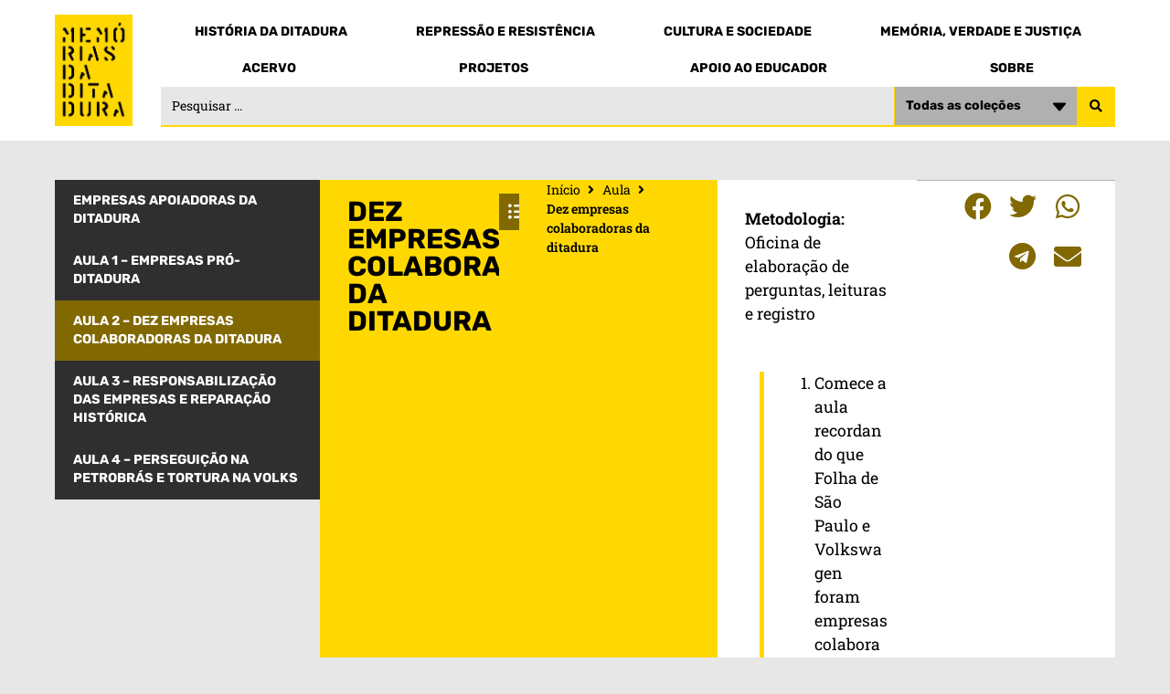

--- FILE ---
content_type: text/html; charset=UTF-8
request_url: https://memoriasdaditadura.org.br/aula/dez-empresas-colaboradoras-da-ditadura/
body_size: 22201
content:
<!doctype html>
<html lang="pt-BR">
<head>
	<meta charset="UTF-8">
		<meta name="viewport" content="width=device-width, initial-scale=1">
	<link rel="profile" href="https://gmpg.org/xfn/11">
	<title>Dez empresas colaboradoras da ditadura &#8211; Memorias da Ditadura</title>
<meta name='robots' content='max-image-preview:large' />
<link rel='dns-prefetch' href='//ajax.googleapis.com' />
<link rel="alternate" type="application/rss+xml" title="Feed para Memorias da Ditadura &raquo;" href="https://memoriasdaditadura.org.br/feed/" />
<link rel="alternate" type="application/rss+xml" title="Feed de comentários para Memorias da Ditadura &raquo;" href="https://memoriasdaditadura.org.br/comments/feed/" />
<link rel="alternate" title="oEmbed (JSON)" type="application/json+oembed" href="https://memoriasdaditadura.org.br/wp-json/oembed/1.0/embed?url=https%3A%2F%2Fmemoriasdaditadura.org.br%2Faula%2Fdez-empresas-colaboradoras-da-ditadura%2F" />
<link rel="alternate" title="oEmbed (XML)" type="text/xml+oembed" href="https://memoriasdaditadura.org.br/wp-json/oembed/1.0/embed?url=https%3A%2F%2Fmemoriasdaditadura.org.br%2Faula%2Fdez-empresas-colaboradoras-da-ditadura%2F&#038;format=xml" />
<style id='wp-img-auto-sizes-contain-inline-css'>
img:is([sizes=auto i],[sizes^="auto," i]){contain-intrinsic-size:3000px 1500px}
/*# sourceURL=wp-img-auto-sizes-contain-inline-css */
</style>
<style id='wp-emoji-styles-inline-css'>

	img.wp-smiley, img.emoji {
		display: inline !important;
		border: none !important;
		box-shadow: none !important;
		height: 1em !important;
		width: 1em !important;
		margin: 0 0.07em !important;
		vertical-align: -0.1em !important;
		background: none !important;
		padding: 0 !important;
	}
/*# sourceURL=wp-emoji-styles-inline-css */
</style>
<link rel='stylesheet' id='wp-block-library-css' href='https://memoriasdaditadura.org.br/wp-includes/css/dist/block-library/style.min.css?ver=6.9' media='all' />
<style id='wp-block-list-inline-css'>
ol,ul{box-sizing:border-box}:root :where(.wp-block-list.has-background){padding:1.25em 2.375em}
/*# sourceURL=https://memoriasdaditadura.org.br/wp-includes/blocks/list/style.min.css */
</style>
<style id='wp-block-paragraph-inline-css'>
.is-small-text{font-size:.875em}.is-regular-text{font-size:1em}.is-large-text{font-size:2.25em}.is-larger-text{font-size:3em}.has-drop-cap:not(:focus):first-letter{float:left;font-size:8.4em;font-style:normal;font-weight:100;line-height:.68;margin:.05em .1em 0 0;text-transform:uppercase}body.rtl .has-drop-cap:not(:focus):first-letter{float:none;margin-left:.1em}p.has-drop-cap.has-background{overflow:hidden}:root :where(p.has-background){padding:1.25em 2.375em}:where(p.has-text-color:not(.has-link-color)) a{color:inherit}p.has-text-align-left[style*="writing-mode:vertical-lr"],p.has-text-align-right[style*="writing-mode:vertical-rl"]{rotate:180deg}
/*# sourceURL=https://memoriasdaditadura.org.br/wp-includes/blocks/paragraph/style.min.css */
</style>
<style id='wp-block-quote-inline-css'>
.wp-block-quote{box-sizing:border-box;overflow-wrap:break-word}.wp-block-quote.is-large:where(:not(.is-style-plain)),.wp-block-quote.is-style-large:where(:not(.is-style-plain)){margin-bottom:1em;padding:0 1em}.wp-block-quote.is-large:where(:not(.is-style-plain)) p,.wp-block-quote.is-style-large:where(:not(.is-style-plain)) p{font-size:1.5em;font-style:italic;line-height:1.6}.wp-block-quote.is-large:where(:not(.is-style-plain)) cite,.wp-block-quote.is-large:where(:not(.is-style-plain)) footer,.wp-block-quote.is-style-large:where(:not(.is-style-plain)) cite,.wp-block-quote.is-style-large:where(:not(.is-style-plain)) footer{font-size:1.125em;text-align:right}.wp-block-quote>cite{display:block}
/*# sourceURL=https://memoriasdaditadura.org.br/wp-includes/blocks/quote/style.min.css */
</style>
<style id='global-styles-inline-css'>
:root{--wp--preset--aspect-ratio--square: 1;--wp--preset--aspect-ratio--4-3: 4/3;--wp--preset--aspect-ratio--3-4: 3/4;--wp--preset--aspect-ratio--3-2: 3/2;--wp--preset--aspect-ratio--2-3: 2/3;--wp--preset--aspect-ratio--16-9: 16/9;--wp--preset--aspect-ratio--9-16: 9/16;--wp--preset--color--black: #000000;--wp--preset--color--cyan-bluish-gray: #abb8c3;--wp--preset--color--white: #ffffff;--wp--preset--color--pale-pink: #f78da7;--wp--preset--color--vivid-red: #cf2e2e;--wp--preset--color--luminous-vivid-orange: #ff6900;--wp--preset--color--luminous-vivid-amber: #fcb900;--wp--preset--color--light-green-cyan: #7bdcb5;--wp--preset--color--vivid-green-cyan: #00d084;--wp--preset--color--pale-cyan-blue: #8ed1fc;--wp--preset--color--vivid-cyan-blue: #0693e3;--wp--preset--color--vivid-purple: #9b51e0;--wp--preset--gradient--vivid-cyan-blue-to-vivid-purple: linear-gradient(135deg,rgb(6,147,227) 0%,rgb(155,81,224) 100%);--wp--preset--gradient--light-green-cyan-to-vivid-green-cyan: linear-gradient(135deg,rgb(122,220,180) 0%,rgb(0,208,130) 100%);--wp--preset--gradient--luminous-vivid-amber-to-luminous-vivid-orange: linear-gradient(135deg,rgb(252,185,0) 0%,rgb(255,105,0) 100%);--wp--preset--gradient--luminous-vivid-orange-to-vivid-red: linear-gradient(135deg,rgb(255,105,0) 0%,rgb(207,46,46) 100%);--wp--preset--gradient--very-light-gray-to-cyan-bluish-gray: linear-gradient(135deg,rgb(238,238,238) 0%,rgb(169,184,195) 100%);--wp--preset--gradient--cool-to-warm-spectrum: linear-gradient(135deg,rgb(74,234,220) 0%,rgb(151,120,209) 20%,rgb(207,42,186) 40%,rgb(238,44,130) 60%,rgb(251,105,98) 80%,rgb(254,248,76) 100%);--wp--preset--gradient--blush-light-purple: linear-gradient(135deg,rgb(255,206,236) 0%,rgb(152,150,240) 100%);--wp--preset--gradient--blush-bordeaux: linear-gradient(135deg,rgb(254,205,165) 0%,rgb(254,45,45) 50%,rgb(107,0,62) 100%);--wp--preset--gradient--luminous-dusk: linear-gradient(135deg,rgb(255,203,112) 0%,rgb(199,81,192) 50%,rgb(65,88,208) 100%);--wp--preset--gradient--pale-ocean: linear-gradient(135deg,rgb(255,245,203) 0%,rgb(182,227,212) 50%,rgb(51,167,181) 100%);--wp--preset--gradient--electric-grass: linear-gradient(135deg,rgb(202,248,128) 0%,rgb(113,206,126) 100%);--wp--preset--gradient--midnight: linear-gradient(135deg,rgb(2,3,129) 0%,rgb(40,116,252) 100%);--wp--preset--font-size--small: 13px;--wp--preset--font-size--medium: 20px;--wp--preset--font-size--large: 36px;--wp--preset--font-size--x-large: 42px;--wp--preset--spacing--20: 0.44rem;--wp--preset--spacing--30: 0.67rem;--wp--preset--spacing--40: 1rem;--wp--preset--spacing--50: 1.5rem;--wp--preset--spacing--60: 2.25rem;--wp--preset--spacing--70: 3.38rem;--wp--preset--spacing--80: 5.06rem;--wp--preset--shadow--natural: 6px 6px 9px rgba(0, 0, 0, 0.2);--wp--preset--shadow--deep: 12px 12px 50px rgba(0, 0, 0, 0.4);--wp--preset--shadow--sharp: 6px 6px 0px rgba(0, 0, 0, 0.2);--wp--preset--shadow--outlined: 6px 6px 0px -3px rgb(255, 255, 255), 6px 6px rgb(0, 0, 0);--wp--preset--shadow--crisp: 6px 6px 0px rgb(0, 0, 0);}:root { --wp--style--global--content-size: 800px;--wp--style--global--wide-size: 1200px; }:where(body) { margin: 0; }.wp-site-blocks > .alignleft { float: left; margin-right: 2em; }.wp-site-blocks > .alignright { float: right; margin-left: 2em; }.wp-site-blocks > .aligncenter { justify-content: center; margin-left: auto; margin-right: auto; }:where(.wp-site-blocks) > * { margin-block-start: 24px; margin-block-end: 0; }:where(.wp-site-blocks) > :first-child { margin-block-start: 0; }:where(.wp-site-blocks) > :last-child { margin-block-end: 0; }:root { --wp--style--block-gap: 24px; }:root :where(.is-layout-flow) > :first-child{margin-block-start: 0;}:root :where(.is-layout-flow) > :last-child{margin-block-end: 0;}:root :where(.is-layout-flow) > *{margin-block-start: 24px;margin-block-end: 0;}:root :where(.is-layout-constrained) > :first-child{margin-block-start: 0;}:root :where(.is-layout-constrained) > :last-child{margin-block-end: 0;}:root :where(.is-layout-constrained) > *{margin-block-start: 24px;margin-block-end: 0;}:root :where(.is-layout-flex){gap: 24px;}:root :where(.is-layout-grid){gap: 24px;}.is-layout-flow > .alignleft{float: left;margin-inline-start: 0;margin-inline-end: 2em;}.is-layout-flow > .alignright{float: right;margin-inline-start: 2em;margin-inline-end: 0;}.is-layout-flow > .aligncenter{margin-left: auto !important;margin-right: auto !important;}.is-layout-constrained > .alignleft{float: left;margin-inline-start: 0;margin-inline-end: 2em;}.is-layout-constrained > .alignright{float: right;margin-inline-start: 2em;margin-inline-end: 0;}.is-layout-constrained > .aligncenter{margin-left: auto !important;margin-right: auto !important;}.is-layout-constrained > :where(:not(.alignleft):not(.alignright):not(.alignfull)){max-width: var(--wp--style--global--content-size);margin-left: auto !important;margin-right: auto !important;}.is-layout-constrained > .alignwide{max-width: var(--wp--style--global--wide-size);}body .is-layout-flex{display: flex;}.is-layout-flex{flex-wrap: wrap;align-items: center;}.is-layout-flex > :is(*, div){margin: 0;}body .is-layout-grid{display: grid;}.is-layout-grid > :is(*, div){margin: 0;}body{padding-top: 0px;padding-right: 0px;padding-bottom: 0px;padding-left: 0px;}a:where(:not(.wp-element-button)){text-decoration: underline;}:root :where(.wp-element-button, .wp-block-button__link){background-color: #32373c;border-width: 0;color: #fff;font-family: inherit;font-size: inherit;font-style: inherit;font-weight: inherit;letter-spacing: inherit;line-height: inherit;padding-top: calc(0.667em + 2px);padding-right: calc(1.333em + 2px);padding-bottom: calc(0.667em + 2px);padding-left: calc(1.333em + 2px);text-decoration: none;text-transform: inherit;}.has-black-color{color: var(--wp--preset--color--black) !important;}.has-cyan-bluish-gray-color{color: var(--wp--preset--color--cyan-bluish-gray) !important;}.has-white-color{color: var(--wp--preset--color--white) !important;}.has-pale-pink-color{color: var(--wp--preset--color--pale-pink) !important;}.has-vivid-red-color{color: var(--wp--preset--color--vivid-red) !important;}.has-luminous-vivid-orange-color{color: var(--wp--preset--color--luminous-vivid-orange) !important;}.has-luminous-vivid-amber-color{color: var(--wp--preset--color--luminous-vivid-amber) !important;}.has-light-green-cyan-color{color: var(--wp--preset--color--light-green-cyan) !important;}.has-vivid-green-cyan-color{color: var(--wp--preset--color--vivid-green-cyan) !important;}.has-pale-cyan-blue-color{color: var(--wp--preset--color--pale-cyan-blue) !important;}.has-vivid-cyan-blue-color{color: var(--wp--preset--color--vivid-cyan-blue) !important;}.has-vivid-purple-color{color: var(--wp--preset--color--vivid-purple) !important;}.has-black-background-color{background-color: var(--wp--preset--color--black) !important;}.has-cyan-bluish-gray-background-color{background-color: var(--wp--preset--color--cyan-bluish-gray) !important;}.has-white-background-color{background-color: var(--wp--preset--color--white) !important;}.has-pale-pink-background-color{background-color: var(--wp--preset--color--pale-pink) !important;}.has-vivid-red-background-color{background-color: var(--wp--preset--color--vivid-red) !important;}.has-luminous-vivid-orange-background-color{background-color: var(--wp--preset--color--luminous-vivid-orange) !important;}.has-luminous-vivid-amber-background-color{background-color: var(--wp--preset--color--luminous-vivid-amber) !important;}.has-light-green-cyan-background-color{background-color: var(--wp--preset--color--light-green-cyan) !important;}.has-vivid-green-cyan-background-color{background-color: var(--wp--preset--color--vivid-green-cyan) !important;}.has-pale-cyan-blue-background-color{background-color: var(--wp--preset--color--pale-cyan-blue) !important;}.has-vivid-cyan-blue-background-color{background-color: var(--wp--preset--color--vivid-cyan-blue) !important;}.has-vivid-purple-background-color{background-color: var(--wp--preset--color--vivid-purple) !important;}.has-black-border-color{border-color: var(--wp--preset--color--black) !important;}.has-cyan-bluish-gray-border-color{border-color: var(--wp--preset--color--cyan-bluish-gray) !important;}.has-white-border-color{border-color: var(--wp--preset--color--white) !important;}.has-pale-pink-border-color{border-color: var(--wp--preset--color--pale-pink) !important;}.has-vivid-red-border-color{border-color: var(--wp--preset--color--vivid-red) !important;}.has-luminous-vivid-orange-border-color{border-color: var(--wp--preset--color--luminous-vivid-orange) !important;}.has-luminous-vivid-amber-border-color{border-color: var(--wp--preset--color--luminous-vivid-amber) !important;}.has-light-green-cyan-border-color{border-color: var(--wp--preset--color--light-green-cyan) !important;}.has-vivid-green-cyan-border-color{border-color: var(--wp--preset--color--vivid-green-cyan) !important;}.has-pale-cyan-blue-border-color{border-color: var(--wp--preset--color--pale-cyan-blue) !important;}.has-vivid-cyan-blue-border-color{border-color: var(--wp--preset--color--vivid-cyan-blue) !important;}.has-vivid-purple-border-color{border-color: var(--wp--preset--color--vivid-purple) !important;}.has-vivid-cyan-blue-to-vivid-purple-gradient-background{background: var(--wp--preset--gradient--vivid-cyan-blue-to-vivid-purple) !important;}.has-light-green-cyan-to-vivid-green-cyan-gradient-background{background: var(--wp--preset--gradient--light-green-cyan-to-vivid-green-cyan) !important;}.has-luminous-vivid-amber-to-luminous-vivid-orange-gradient-background{background: var(--wp--preset--gradient--luminous-vivid-amber-to-luminous-vivid-orange) !important;}.has-luminous-vivid-orange-to-vivid-red-gradient-background{background: var(--wp--preset--gradient--luminous-vivid-orange-to-vivid-red) !important;}.has-very-light-gray-to-cyan-bluish-gray-gradient-background{background: var(--wp--preset--gradient--very-light-gray-to-cyan-bluish-gray) !important;}.has-cool-to-warm-spectrum-gradient-background{background: var(--wp--preset--gradient--cool-to-warm-spectrum) !important;}.has-blush-light-purple-gradient-background{background: var(--wp--preset--gradient--blush-light-purple) !important;}.has-blush-bordeaux-gradient-background{background: var(--wp--preset--gradient--blush-bordeaux) !important;}.has-luminous-dusk-gradient-background{background: var(--wp--preset--gradient--luminous-dusk) !important;}.has-pale-ocean-gradient-background{background: var(--wp--preset--gradient--pale-ocean) !important;}.has-electric-grass-gradient-background{background: var(--wp--preset--gradient--electric-grass) !important;}.has-midnight-gradient-background{background: var(--wp--preset--gradient--midnight) !important;}.has-small-font-size{font-size: var(--wp--preset--font-size--small) !important;}.has-medium-font-size{font-size: var(--wp--preset--font-size--medium) !important;}.has-large-font-size{font-size: var(--wp--preset--font-size--large) !important;}.has-x-large-font-size{font-size: var(--wp--preset--font-size--x-large) !important;}
/*# sourceURL=global-styles-inline-css */
</style>

<link rel='stylesheet' id='jet-engine-frontend-css' href='https://memoriasdaditadura.org.br/wp-content/plugins/jet-engine/assets/css/frontend.css?ver=3.7.10' media='all' />
<link rel='stylesheet' id='hello-elementor-css' href='https://memoriasdaditadura.org.br/wp-content/themes/hello-elementor/assets/css/reset.css?ver=3.4.4' media='all' />
<link rel='stylesheet' id='hello-elementor-theme-style-css' href='https://memoriasdaditadura.org.br/wp-content/themes/hello-elementor/assets/css/theme.css?ver=3.4.4' media='all' />
<link rel='stylesheet' id='hello-elementor-header-footer-css' href='https://memoriasdaditadura.org.br/wp-content/themes/hello-elementor/assets/css/header-footer.css?ver=3.4.4' media='all' />
<link rel='stylesheet' id='elementor-frontend-css' href='https://memoriasdaditadura.org.br/wp-content/plugins/elementor/assets/css/frontend.min.css?ver=3.33.2' media='all' />
<link rel='stylesheet' id='elementor-post-36331-css' href='https://memoriasdaditadura.org.br/wp-content/uploads/elementor/css/post-36331.css?ver=1766426666' media='all' />
<link rel='stylesheet' id='widget-image-css' href='https://memoriasdaditadura.org.br/wp-content/plugins/elementor/assets/css/widget-image.min.css?ver=3.33.2' media='all' />
<link rel='stylesheet' id='widget-nav-menu-css' href='https://memoriasdaditadura.org.br/wp-content/plugins/elementor-pro/assets/css/widget-nav-menu.min.css?ver=3.30.1' media='all' />
<link rel='stylesheet' id='e-sticky-css' href='https://memoriasdaditadura.org.br/wp-content/plugins/elementor-pro/assets/css/modules/sticky.min.css?ver=3.30.1' media='all' />
<link rel='stylesheet' id='widget-icon-list-css' href='https://memoriasdaditadura.org.br/wp-content/plugins/elementor/assets/css/widget-icon-list.min.css?ver=3.33.2' media='all' />
<link rel='stylesheet' id='widget-form-css' href='https://memoriasdaditadura.org.br/wp-content/plugins/elementor-pro/assets/css/widget-form.min.css?ver=3.30.1' media='all' />
<link rel='stylesheet' id='e-motion-fx-css' href='https://memoriasdaditadura.org.br/wp-content/plugins/elementor-pro/assets/css/modules/motion-fx.min.css?ver=3.30.1' media='all' />
<link rel='stylesheet' id='widget-heading-css' href='https://memoriasdaditadura.org.br/wp-content/plugins/elementor/assets/css/widget-heading.min.css?ver=3.33.2' media='all' />
<link rel='stylesheet' id='widget-share-buttons-css' href='https://memoriasdaditadura.org.br/wp-content/plugins/elementor-pro/assets/css/widget-share-buttons.min.css?ver=3.30.1' media='all' />
<link rel='stylesheet' id='e-apple-webkit-css' href='https://memoriasdaditadura.org.br/wp-content/plugins/elementor/assets/css/conditionals/apple-webkit.min.css?ver=3.33.2' media='all' />
<link rel='stylesheet' id='elementor-icons-shared-0-css' href='https://memoriasdaditadura.org.br/wp-content/plugins/elementor/assets/lib/font-awesome/css/fontawesome.min.css?ver=5.15.3' media='all' />
<link rel='stylesheet' id='elementor-icons-fa-solid-css' href='https://memoriasdaditadura.org.br/wp-content/plugins/elementor/assets/lib/font-awesome/css/solid.min.css?ver=5.15.3' media='all' />
<link rel='stylesheet' id='elementor-icons-fa-brands-css' href='https://memoriasdaditadura.org.br/wp-content/plugins/elementor/assets/lib/font-awesome/css/brands.min.css?ver=5.15.3' media='all' />
<link rel='stylesheet' id='widget-post-navigation-css' href='https://memoriasdaditadura.org.br/wp-content/plugins/elementor-pro/assets/css/widget-post-navigation.min.css?ver=3.30.1' media='all' />
<link rel='stylesheet' id='e-popup-css' href='https://memoriasdaditadura.org.br/wp-content/plugins/elementor-pro/assets/css/conditionals/popup.min.css?ver=3.30.1' media='all' />
<link rel='stylesheet' id='widget-search-form-css' href='https://memoriasdaditadura.org.br/wp-content/plugins/elementor-pro/assets/css/widget-search-form.min.css?ver=3.30.1' media='all' />
<link rel='stylesheet' id='jet-blocks-css' href='https://memoriasdaditadura.org.br/wp-content/uploads/elementor/css/custom-jet-blocks.css?ver=1.3.21' media='all' />
<link rel='stylesheet' id='elementor-icons-css' href='https://memoriasdaditadura.org.br/wp-content/plugins/elementor/assets/lib/eicons/css/elementor-icons.min.css?ver=5.44.0' media='all' />
<link rel='stylesheet' id='jet-tabs-frontend-css' href='https://memoriasdaditadura.org.br/wp-content/plugins/jet-tabs/assets/css/jet-tabs-frontend.css?ver=2.2.12' media='all' />
<link rel='stylesheet' id='swiper-css' href='https://memoriasdaditadura.org.br/wp-content/plugins/elementor/assets/lib/swiper/v8/css/swiper.min.css?ver=8.4.5' media='all' />
<link rel='stylesheet' id='elementor-post-25705-css' href='https://memoriasdaditadura.org.br/wp-content/uploads/elementor/css/post-25705.css?ver=1766426668' media='all' />
<link rel='stylesheet' id='elementor-post-25741-css' href='https://memoriasdaditadura.org.br/wp-content/uploads/elementor/css/post-25741.css?ver=1766426668' media='all' />
<link rel='stylesheet' id='elementor-post-34821-css' href='https://memoriasdaditadura.org.br/wp-content/uploads/elementor/css/post-34821.css?ver=1766450183' media='all' />
<link rel='stylesheet' id='elementor-post-30032-css' href='https://memoriasdaditadura.org.br/wp-content/uploads/elementor/css/post-30032.css?ver=1766426668' media='all' />
<link rel='stylesheet' id='elementor-post-30029-css' href='https://memoriasdaditadura.org.br/wp-content/uploads/elementor/css/post-30029.css?ver=1766426668' media='all' />
<link rel='stylesheet' id='elementor-post-30025-css' href='https://memoriasdaditadura.org.br/wp-content/uploads/elementor/css/post-30025.css?ver=1766426668' media='all' />
<link rel='stylesheet' id='elementor-post-30022-css' href='https://memoriasdaditadura.org.br/wp-content/uploads/elementor/css/post-30022.css?ver=1766426668' media='all' />
<link rel='stylesheet' id='elementor-post-29962-css' href='https://memoriasdaditadura.org.br/wp-content/uploads/elementor/css/post-29962.css?ver=1766426668' media='all' />
<link rel='stylesheet' id='elementor-post-29925-css' href='https://memoriasdaditadura.org.br/wp-content/uploads/elementor/css/post-29925.css?ver=1766426669' media='all' />
<link rel='stylesheet' id='elementor-post-29893-css' href='https://memoriasdaditadura.org.br/wp-content/uploads/elementor/css/post-29893.css?ver=1766426669' media='all' />
<link rel='stylesheet' id='elementor-post-29874-css' href='https://memoriasdaditadura.org.br/wp-content/uploads/elementor/css/post-29874.css?ver=1766426669' media='all' />
<link rel='stylesheet' id='elementor-post-25756-css' href='https://memoriasdaditadura.org.br/wp-content/uploads/elementor/css/post-25756.css?ver=1766426669' media='all' />
<link rel='stylesheet' id='hello-elementor-child-style-css' href='https://memoriasdaditadura.org.br/wp-content/themes/hello-theme-child/style.css?ver=1.0.0' media='all' />
<link rel='stylesheet' id='jquery-chosen-css' href='https://memoriasdaditadura.org.br/wp-content/plugins/jet-search/assets/lib/chosen/chosen.min.css?ver=1.8.7' media='all' />
<link rel='stylesheet' id='jet-search-css' href='https://memoriasdaditadura.org.br/wp-content/plugins/jet-search/assets/css/jet-search.css?ver=3.5.15' media='all' />
<link rel='stylesheet' id='elementor-gf-local-rubik-css' href='https://memoriasdaditadura.org.br/wp-content/uploads/elementor/google-fonts/css/rubik.css?ver=1742480004' media='all' />
<link rel='stylesheet' id='elementor-gf-local-robotoslab-css' href='https://memoriasdaditadura.org.br/wp-content/uploads/elementor/google-fonts/css/robotoslab.css?ver=1742480007' media='all' />
<script src="https://memoriasdaditadura.org.br/wp-includes/js/jquery/jquery.min.js?ver=3.7.1" id="jquery-core-js"></script>
<script src="https://memoriasdaditadura.org.br/wp-includes/js/jquery/jquery-migrate.min.js?ver=3.4.1" id="jquery-migrate-js"></script>
<link rel="https://api.w.org/" href="https://memoriasdaditadura.org.br/wp-json/" /><link rel="alternate" title="JSON" type="application/json" href="https://memoriasdaditadura.org.br/wp-json/wp/v2/aula/34788" /><link rel="EditURI" type="application/rsd+xml" title="RSD" href="https://memoriasdaditadura.org.br/xmlrpc.php?rsd" />
<meta name="generator" content="WordPress 6.9" />
<link rel="canonical" href="https://memoriasdaditadura.org.br/aula/dez-empresas-colaboradoras-da-ditadura/" />
<link rel='shortlink' href='https://memoriasdaditadura.org.br/?p=34788' />
<meta name="generator" content="Elementor 3.33.2; features: additional_custom_breakpoints; settings: css_print_method-external, google_font-enabled, font_display-auto">
			<style>
				.e-con.e-parent:nth-of-type(n+4):not(.e-lazyloaded):not(.e-no-lazyload),
				.e-con.e-parent:nth-of-type(n+4):not(.e-lazyloaded):not(.e-no-lazyload) * {
					background-image: none !important;
				}
				@media screen and (max-height: 1024px) {
					.e-con.e-parent:nth-of-type(n+3):not(.e-lazyloaded):not(.e-no-lazyload),
					.e-con.e-parent:nth-of-type(n+3):not(.e-lazyloaded):not(.e-no-lazyload) * {
						background-image: none !important;
					}
				}
				@media screen and (max-height: 640px) {
					.e-con.e-parent:nth-of-type(n+2):not(.e-lazyloaded):not(.e-no-lazyload),
					.e-con.e-parent:nth-of-type(n+2):not(.e-lazyloaded):not(.e-no-lazyload) * {
						background-image: none !important;
					}
				}
			</style>
			<link rel="icon" href="https://memoriasdaditadura.org.br/wp-content/uploads/2022/10/favicon_memorias_da_ditadura-1-150x150.png" sizes="32x32" />
<link rel="icon" href="https://memoriasdaditadura.org.br/wp-content/uploads/2022/10/favicon_memorias_da_ditadura-1-300x300.png" sizes="192x192" />
<link rel="apple-touch-icon" href="https://memoriasdaditadura.org.br/wp-content/uploads/2022/10/favicon_memorias_da_ditadura-1-300x300.png" />
<meta name="msapplication-TileImage" content="https://memoriasdaditadura.org.br/wp-content/uploads/2022/10/favicon_memorias_da_ditadura-1-300x300.png" />
	
<!-- Google tag (gtag.js) -->
<script async src="https://www.googletagmanager.com/gtag/js?id=UA-56666960-1"></script>
<script>
  window.dataLayer = window.dataLayer || [];
  function gtag(){dataLayer.push(arguments);}
  gtag('js', new Date());

  gtag('config', 'UA-56666960-1');
</script>
	
</head>
<body class="wp-singular aula-template-default single single-aula postid-34788 wp-custom-logo wp-embed-responsive wp-theme-hello-elementor wp-child-theme-hello-theme-child hello-elementor-default elementor-default elementor-kit-36331 elementor-page-34821">

		<div data-elementor-type="header" data-elementor-id="25705" class="elementor elementor-25705 elementor-location-header" data-elementor-post-type="elementor_library">
			<div class="elementor-element elementor-element-0e019d3 e-flex e-con-boxed e-con e-parent" data-id="0e019d3" data-element_type="container" data-settings="{&quot;background_background&quot;:&quot;classic&quot;,&quot;sticky_effects_offset&quot;:40,&quot;sticky&quot;:&quot;top&quot;,&quot;sticky_on&quot;:[&quot;desktop&quot;,&quot;tablet&quot;,&quot;mobile&quot;],&quot;sticky_offset&quot;:0,&quot;sticky_anchor_link_offset&quot;:0}">
					<div class="e-con-inner">
		<div class="elementor-element elementor-element-231e989 e-con-full e-flex e-con e-child" data-id="231e989" data-element_type="container">
				<div class="elementor-element elementor-element-50afb2d sticky-logo elementor-widget elementor-widget-image" data-id="50afb2d" data-element_type="widget" id="header-logo" data-widget_type="image.default">
				<div class="elementor-widget-container">
																<a href="https://memoriasdaditadura.org.br/">
							<img fetchpriority="high" width="354" height="512" src="https://memoriasdaditadura.org.br/wp-content/uploads/2022/10/logo_memorias_da_ditadura.png" class="attachment-full size-full wp-image-26349" alt="Memórias da Ditadura" srcset="https://memoriasdaditadura.org.br/wp-content/uploads/2022/10/logo_memorias_da_ditadura.png 354w, https://memoriasdaditadura.org.br/wp-content/uploads/2022/10/logo_memorias_da_ditadura-207x300.png 207w" sizes="(max-width: 354px) 100vw, 354px" />								</a>
															</div>
				</div>
				<div class="elementor-element elementor-element-fc13a3c elementor-view-stacked elementor-shape-square elementor-hidden-desktop elementor-widget elementor-widget-icon" data-id="fc13a3c" data-element_type="widget" data-widget_type="icon.default">
				<div class="elementor-widget-container">
							<div class="elementor-icon-wrapper">
			<a class="elementor-icon" href="#elementor-action%3Aaction%3Dpopup%3Aopen%26settings%3DeyJpZCI6IjI1NzU2IiwidG9nZ2xlIjp0cnVlfQ%3D%3D">
			<i aria-hidden="true" class="fas fa-bars"></i>			</a>
		</div>
						</div>
				</div>
				</div>
		<div class="elementor-element elementor-element-961278d e-con-full elementor-hidden-tablet elementor-hidden-mobile e-flex e-con e-child" data-id="961278d" data-element_type="container">
				<div class="elementor-element elementor-element-8f1d59e elementor-nav-menu__align-justify elementor-nav-menu--dropdown-none elementor-hidden-mobile elementor-widget elementor-widget-nav-menu" data-id="8f1d59e" data-element_type="widget" data-settings="{&quot;layout&quot;:&quot;horizontal&quot;,&quot;submenu_icon&quot;:{&quot;value&quot;:&quot;&lt;i class=\&quot;fas fa-caret-down\&quot;&gt;&lt;\/i&gt;&quot;,&quot;library&quot;:&quot;fa-solid&quot;}}" data-widget_type="nav-menu.default">
				<div class="elementor-widget-container">
								<nav aria-label="Menu" class="elementor-nav-menu--main elementor-nav-menu__container elementor-nav-menu--layout-horizontal e--pointer-none">
				<ul id="menu-1-8f1d59e" class="elementor-nav-menu"><li class="menu-item menu-item-type-custom menu-item-object-custom menu-item-29839"><a href="#historia-da-ditadura" class="elementor-item elementor-item-anchor">História da Ditadura</a></li>
<li class="menu-item menu-item-type-custom menu-item-object-custom menu-item-29840"><a href="#repressao-e-resistencia" class="elementor-item elementor-item-anchor">Repressão e Resistência</a></li>
<li class="menu-item menu-item-type-custom menu-item-object-custom menu-item-29841"><a href="#cultura-e-sociedade" class="elementor-item elementor-item-anchor">Cultura e Sociedade</a></li>
<li class="menu-item menu-item-type-custom menu-item-object-custom menu-item-29842"><a href="#memoria-verdade-e-justica" class="elementor-item elementor-item-anchor">Memória, Verdade e Justiça</a></li>
</ul>			</nav>
						<nav class="elementor-nav-menu--dropdown elementor-nav-menu__container" aria-hidden="true">
				<ul id="menu-2-8f1d59e" class="elementor-nav-menu"><li class="menu-item menu-item-type-custom menu-item-object-custom menu-item-29839"><a href="#historia-da-ditadura" class="elementor-item elementor-item-anchor" tabindex="-1">História da Ditadura</a></li>
<li class="menu-item menu-item-type-custom menu-item-object-custom menu-item-29840"><a href="#repressao-e-resistencia" class="elementor-item elementor-item-anchor" tabindex="-1">Repressão e Resistência</a></li>
<li class="menu-item menu-item-type-custom menu-item-object-custom menu-item-29841"><a href="#cultura-e-sociedade" class="elementor-item elementor-item-anchor" tabindex="-1">Cultura e Sociedade</a></li>
<li class="menu-item menu-item-type-custom menu-item-object-custom menu-item-29842"><a href="#memoria-verdade-e-justica" class="elementor-item elementor-item-anchor" tabindex="-1">Memória, Verdade e Justiça</a></li>
</ul>			</nav>
						</div>
				</div>
				<div class="elementor-element elementor-element-15a8512 elementor-nav-menu__align-justify elementor-nav-menu--dropdown-none elementor-hidden-mobile elementor-widget elementor-widget-nav-menu" data-id="15a8512" data-element_type="widget" data-settings="{&quot;layout&quot;:&quot;horizontal&quot;,&quot;submenu_icon&quot;:{&quot;value&quot;:&quot;&lt;i class=\&quot;fas fa-caret-down\&quot;&gt;&lt;\/i&gt;&quot;,&quot;library&quot;:&quot;fa-solid&quot;}}" data-widget_type="nav-menu.default">
				<div class="elementor-widget-container">
								<nav aria-label="Menu" class="elementor-nav-menu--main elementor-nav-menu__container elementor-nav-menu--layout-horizontal e--pointer-none">
				<ul id="menu-1-15a8512" class="elementor-nav-menu"><li class="menu-item menu-item-type-custom menu-item-object-custom menu-item-29844"><a href="#acervo" class="elementor-item elementor-item-anchor">Acervo</a></li>
<li class="menu-item menu-item-type-custom menu-item-object-custom menu-item-29843"><a href="#projetos" class="elementor-item elementor-item-anchor">Projetos</a></li>
<li class="menu-item menu-item-type-custom menu-item-object-custom menu-item-29845"><a href="#apoio-ao-educador" class="elementor-item elementor-item-anchor">Apoio ao Educador</a></li>
<li class="menu-item menu-item-type-custom menu-item-object-custom menu-item-29846"><a href="#sobre" class="elementor-item elementor-item-anchor">Sobre</a></li>
</ul>			</nav>
						<nav class="elementor-nav-menu--dropdown elementor-nav-menu__container" aria-hidden="true">
				<ul id="menu-2-15a8512" class="elementor-nav-menu"><li class="menu-item menu-item-type-custom menu-item-object-custom menu-item-29844"><a href="#acervo" class="elementor-item elementor-item-anchor" tabindex="-1">Acervo</a></li>
<li class="menu-item menu-item-type-custom menu-item-object-custom menu-item-29843"><a href="#projetos" class="elementor-item elementor-item-anchor" tabindex="-1">Projetos</a></li>
<li class="menu-item menu-item-type-custom menu-item-object-custom menu-item-29845"><a href="#apoio-ao-educador" class="elementor-item elementor-item-anchor" tabindex="-1">Apoio ao Educador</a></li>
<li class="menu-item menu-item-type-custom menu-item-object-custom menu-item-29846"><a href="#sobre" class="elementor-item elementor-item-anchor" tabindex="-1">Sobre</a></li>
</ul>			</nav>
						</div>
				</div>
				<div class="elementor-element elementor-element-a88febd elementor-widget elementor-widget-jet-ajax-search" data-id="a88febd" data-element_type="widget" data-settings="{&quot;results_area_columns&quot;:1}" data-widget_type="jet-ajax-search.default">
				<div class="elementor-widget-container">
					<div class="elementor-jet-ajax-search jet-search">
	<div class="jet_search_listing_grid_hidden_template" style="display: none;">
			</div>

<div class="jet-ajax-search" data-settings="{&quot;symbols_for_start_searching&quot;:2,&quot;search_by_empty_value&quot;:&quot;&quot;,&quot;submit_on_enter&quot;:&quot;&quot;,&quot;search_source&quot;:[&quot;post&quot;,&quot;fotografia&quot;,&quot;personagens&quot;,&quot;cultura&quot;,&quot;video&quot;,&quot;documento&quot;],&quot;search_logging&quot;:&quot;&quot;,&quot;search_results_url&quot;:&quot;&quot;,&quot;search_taxonomy&quot;:&quot;colecao&quot;,&quot;include_terms_ids&quot;:[],&quot;exclude_terms_ids&quot;:[],&quot;exclude_posts_ids&quot;:[],&quot;custom_fields_source&quot;:&quot;&quot;,&quot;limit_query&quot;:5,&quot;limit_query_tablet&quot;:&quot;&quot;,&quot;limit_query_mobile&quot;:&quot;&quot;,&quot;limit_query_in_result_area&quot;:10,&quot;results_order_by&quot;:&quot;relevance&quot;,&quot;results_order&quot;:&quot;asc&quot;,&quot;sentence&quot;:&quot;yes&quot;,&quot;search_in_taxonomy&quot;:&quot;yes&quot;,&quot;search_in_taxonomy_source&quot;:[&quot;category&quot;,&quot;wp_theme&quot;,&quot;fundo-fotografias&quot;,&quot;colecao-de-documentos&quot;,&quot;setor-cultural&quot;,&quot;periodico&quot;,&quot;assuntos&quot;,&quot;agentes&quot;,&quot;instituicao-de-custodia&quot;,&quot;instituicao-acumuladora&quot;,&quot;fundo&quot;,&quot;localidade&quot;],&quot;results_area_width_by&quot;:&quot;form&quot;,&quot;results_area_custom_width&quot;:&quot;&quot;,&quot;results_area_custom_position&quot;:&quot;&quot;,&quot;results_area_columns&quot;:1,&quot;results_area_columns_tablet&quot;:&quot;&quot;,&quot;results_area_columns_mobile&quot;:&quot;&quot;,&quot;results_area_columns_mobile_portrait&quot;:&quot;&quot;,&quot;thumbnail_visible&quot;:&quot;yes&quot;,&quot;thumbnail_size&quot;:&quot;thumbnail&quot;,&quot;thumbnail_placeholder&quot;:{&quot;url&quot;:&quot;&quot;,&quot;id&quot;:&quot;&quot;,&quot;size&quot;:&quot;&quot;},&quot;post_content_source&quot;:&quot;content&quot;,&quot;post_content_custom_field_key&quot;:&quot;&quot;,&quot;post_content_length&quot;:30,&quot;show_product_price&quot;:&quot;&quot;,&quot;show_product_rating&quot;:&quot;&quot;,&quot;show_add_to_cart&quot;:&quot;&quot;,&quot;show_result_new_tab&quot;:&quot;&quot;,&quot;highlight_searched_text&quot;:&quot;&quot;,&quot;listing_id&quot;:&quot;&quot;,&quot;bullet_pagination&quot;:&quot;&quot;,&quot;number_pagination&quot;:&quot;&quot;,&quot;navigation_arrows&quot;:&quot;both&quot;,&quot;navigation_arrows_type&quot;:&quot;angle&quot;,&quot;show_title_related_meta&quot;:&quot;&quot;,&quot;meta_title_related_position&quot;:&quot;&quot;,&quot;title_related_meta&quot;:&quot;&quot;,&quot;show_content_related_meta&quot;:&quot;&quot;,&quot;meta_content_related_position&quot;:&quot;&quot;,&quot;content_related_meta&quot;:&quot;&quot;,&quot;negative_search&quot;:&quot;Desculpe, mas nada correspondeu aos seus termos de pesquisa.&quot;,&quot;server_error&quot;:&quot;Desculpe, mas n\u00e3o podemos lidar com sua consulta de pesquisa agora. Tente novamente mais tarde!&quot;,&quot;show_search_suggestions&quot;:&quot;&quot;,&quot;search_suggestions_position&quot;:&quot;&quot;,&quot;search_suggestions_source&quot;:&quot;&quot;,&quot;search_suggestions_limits&quot;:&quot;&quot;,&quot;search_suggestions_item_title_length&quot;:&quot;&quot;,&quot;search_source_terms&quot;:&quot;&quot;,&quot;search_source_terms_title&quot;:&quot;&quot;,&quot;search_source_terms_icon&quot;:&quot;&quot;,&quot;search_source_terms_limit&quot;:&quot;&quot;,&quot;search_source_terms_listing_id&quot;:&quot;&quot;,&quot;search_source_terms_taxonomy&quot;:&quot;&quot;,&quot;search_source_users&quot;:&quot;&quot;,&quot;search_source_users_title&quot;:&quot;&quot;,&quot;search_source_users_icon&quot;:&quot;&quot;,&quot;search_source_users_limit&quot;:&quot;&quot;,&quot;search_source_users_listing_id&quot;:&quot;&quot;}"><form class="jet-ajax-search__form" method="get" action="https://memoriasdaditadura.org.br/" role="search" target="">
	<div class="jet-ajax-search__fields-holder">
		<div class="jet-ajax-search__field-wrapper">
			<label for="search-input-a88febd" class="screen-reader-text">Pesquisar ...</label>
						<input id="search-input-a88febd" class="jet-ajax-search__field" type="search" placeholder="Pesquisar ..." value="" name="s" autocomplete="off" />
							<input type="hidden" value="{&quot;search_source&quot;:[&quot;post&quot;,&quot;fotografia&quot;,&quot;personagens&quot;,&quot;cultura&quot;,&quot;video&quot;,&quot;documento&quot;],&quot;search_taxonomy&quot;:&quot;colecao&quot;,&quot;sentence&quot;:true,&quot;search_in_taxonomy&quot;:true,&quot;search_in_taxonomy_source&quot;:[&quot;category&quot;,&quot;wp_theme&quot;,&quot;fundo-fotografias&quot;,&quot;colecao-de-documentos&quot;,&quot;setor-cultural&quot;,&quot;periodico&quot;,&quot;assuntos&quot;,&quot;agentes&quot;,&quot;instituicao-de-custodia&quot;,&quot;instituicao-acumuladora&quot;,&quot;fundo&quot;,&quot;localidade&quot;]}" name="jet_ajax_search_settings" />
						
					</div>
		<div class="jet-ajax-search__categories"><select  name="jet_ajax_search_categories" data-placeholder="Todas as coleções" id='jet_ajax_search_categories_a88febd' class='jet-ajax-search__categories-select'>
	<option value='0' selected='selected'>Todas as coleções</option>
	<option class="level-0" value="738">Artigos</option>
	<option class="level-0" value="588">Cultura e Sociedade</option>
	<option class="level-0" value="3">Documentação</option>
	<option class="level-0" value="587">Fotografias</option>
	<option class="level-0" value="589">Personagens</option>
	<option class="level-0" value="851">Projetos</option>
	<option class="level-0" value="576">Vídeos</option>
</select>

			<i class="jet-ajax-search__categories-select-icon">
				<svg xmlns="http://www.w3.org/2000/svg" shape-rendering="geometricPrecision" text-rendering="geometricPrecision" image-rendering="optimizeQuality" fill-rule="evenodd" clip-rule="evenodd" viewBox="0 0 512 336.36"><path fill-rule="nonzero" d="M42.47.01 469.5 0C492.96 0 512 19.04 512 42.5c0 11.07-4.23 21.15-11.17 28.72L294.18 320.97c-14.93 18.06-41.7 20.58-59.76 5.65-1.8-1.49-3.46-3.12-4.97-4.83L10.43 70.39C-4.97 52.71-3.1 25.86 14.58 10.47 22.63 3.46 32.57.02 42.47.01z"/></svg>
			</i></div>	</div>
	
<button class="jet-ajax-search__submit" type="submit" aria-label="Search submit"><span class="jet-ajax-search__submit-icon jet-ajax-search-icon"><i aria-hidden="true" class="fas fa-search"></i></span></button>
</form>

<div class="jet-ajax-search__results-area" >
	<div class="jet-ajax-search__results-holder">
					<div class="jet-ajax-search__results-header">
				
<button class="jet-ajax-search__results-count"><span></span> Resultados</button>
				<div class="jet-ajax-search__navigation-holder"></div>
			</div>
						<div class="jet-ajax-search__results-list results-area-col-desk-1 results-area-col-tablet-0 results-area-col-mobile-0 results-area-col-mobile-portrait-1" >
			            <div class="jet-ajax-search__results-list-inner "></div>
					</div>
					<div class="jet-ajax-search__results-footer">
				<button class="jet-ajax-search__full-results">Ver todos os resultados</button>				<div class="jet-ajax-search__navigation-holder"></div>
			</div>
			</div>
	<div class="jet-ajax-search__message"></div>
	
<div class="jet-ajax-search__spinner-holder">
	<div class="jet-ajax-search__spinner">
		<div class="rect rect-1"></div>
		<div class="rect rect-2"></div>
		<div class="rect rect-3"></div>
		<div class="rect rect-4"></div>
		<div class="rect rect-5"></div>
	</div>
</div>
</div>
</div>
</div>				</div>
				</div>
				</div>
					</div>
				</div>
				</div>
				<div data-elementor-type="single-post" data-elementor-id="34821" class="elementor elementor-34821 elementor-location-single post-34788 aula type-aula status-publish hentry sequencia-didatica-empresas-apoiadoras-da-ditadura" data-elementor-post-type="elementor_library">
			<div class="elementor-element elementor-element-69b3ce2b e-flex e-con-boxed e-con e-parent" data-id="69b3ce2b" data-element_type="container" data-settings="{&quot;background_background&quot;:&quot;classic&quot;}">
					<div class="e-con-inner">
		<div class="elementor-element elementor-element-2cdfa48 e-con-full e-flex e-con e-child" data-id="2cdfa48" data-element_type="container" data-settings="{&quot;background_background&quot;:&quot;classic&quot;}">
				<div class="elementor-element elementor-element-176155af elementor-widget-mobile__width-inherit elementor-hidden-desktop elementor-hidden-tablet elementor-widget elementor-widget-text-editor" data-id="176155af" data-element_type="widget" data-widget_type="text-editor.default">
				<div class="elementor-widget-container">
									<p>Navegue pelas aulas:</p>								</div>
				</div>
				<div class="elementor-element elementor-element-667e4b3 elementor-nav-menu__align-justify elementor-nav-menu--dropdown-none elementor-widget__width-inherit elementor-widget elementor-widget-nav-menu" data-id="667e4b3" data-element_type="widget" data-settings="{&quot;layout&quot;:&quot;vertical&quot;,&quot;sticky&quot;:&quot;top&quot;,&quot;sticky_on&quot;:[&quot;desktop&quot;,&quot;tablet&quot;],&quot;sticky_offset&quot;:174,&quot;sticky_offset_mobile&quot;:0,&quot;motion_fx_motion_fx_scrolling&quot;:&quot;yes&quot;,&quot;submenu_icon&quot;:{&quot;value&quot;:&quot;&lt;i class=\&quot;fas fa-caret-down\&quot;&gt;&lt;\/i&gt;&quot;,&quot;library&quot;:&quot;fa-solid&quot;},&quot;motion_fx_devices&quot;:[&quot;desktop&quot;,&quot;tablet&quot;,&quot;mobile&quot;],&quot;sticky_effects_offset&quot;:0,&quot;sticky_anchor_link_offset&quot;:0}" data-widget_type="nav-menu.default">
				<div class="elementor-widget-container">
								<nav aria-label="Menu" class="elementor-nav-menu--main elementor-nav-menu__container elementor-nav-menu--layout-vertical e--pointer-background e--animation-fade">
				<ul id="menu-1-667e4b3" class="elementor-nav-menu sm-vertical"><li class="menu-item menu-item-type-post_type menu-item-object-aula menu-item-34810"><a href="https://memoriasdaditadura.org.br/aula/empresas-apoiadoras-da-ditadura/" class="elementor-item">Empresas apoiadoras da ditadura</a></li>
<li class="menu-item menu-item-type-post_type menu-item-object-aula menu-item-34809"><a href="https://memoriasdaditadura.org.br/aula/empresas-pro-ditadura/" class="elementor-item">Aula 1 – Empresas pró-ditadura</a></li>
<li class="menu-item menu-item-type-post_type menu-item-object-aula current-menu-item menu-item-34808"><a href="https://memoriasdaditadura.org.br/aula/dez-empresas-colaboradoras-da-ditadura/" aria-current="page" class="elementor-item elementor-item-active">Aula 2 – Dez empresas colaboradoras da ditadura</a></li>
<li class="menu-item menu-item-type-post_type menu-item-object-aula menu-item-34807"><a href="https://memoriasdaditadura.org.br/aula/responsabilizacao-das-empresas-e-reparacao-historica/" class="elementor-item">Aula 3 – Responsabilização das empresas e reparação histórica</a></li>
<li class="menu-item menu-item-type-post_type menu-item-object-aula menu-item-34806"><a href="https://memoriasdaditadura.org.br/aula/perseguicao-na-petrobras-e-tortura-na-volks/" class="elementor-item">Aula 4 – Perseguição na Petrobrás e tortura na Volks</a></li>
</ul>			</nav>
						<nav class="elementor-nav-menu--dropdown elementor-nav-menu__container" aria-hidden="true">
				<ul id="menu-2-667e4b3" class="elementor-nav-menu sm-vertical"><li class="menu-item menu-item-type-post_type menu-item-object-aula menu-item-34810"><a href="https://memoriasdaditadura.org.br/aula/empresas-apoiadoras-da-ditadura/" class="elementor-item" tabindex="-1">Empresas apoiadoras da ditadura</a></li>
<li class="menu-item menu-item-type-post_type menu-item-object-aula menu-item-34809"><a href="https://memoriasdaditadura.org.br/aula/empresas-pro-ditadura/" class="elementor-item" tabindex="-1">Aula 1 – Empresas pró-ditadura</a></li>
<li class="menu-item menu-item-type-post_type menu-item-object-aula current-menu-item menu-item-34808"><a href="https://memoriasdaditadura.org.br/aula/dez-empresas-colaboradoras-da-ditadura/" aria-current="page" class="elementor-item elementor-item-active" tabindex="-1">Aula 2 – Dez empresas colaboradoras da ditadura</a></li>
<li class="menu-item menu-item-type-post_type menu-item-object-aula menu-item-34807"><a href="https://memoriasdaditadura.org.br/aula/responsabilizacao-das-empresas-e-reparacao-historica/" class="elementor-item" tabindex="-1">Aula 3 – Responsabilização das empresas e reparação histórica</a></li>
<li class="menu-item menu-item-type-post_type menu-item-object-aula menu-item-34806"><a href="https://memoriasdaditadura.org.br/aula/perseguicao-na-petrobras-e-tortura-na-volks/" class="elementor-item" tabindex="-1">Aula 4 – Perseguição na Petrobrás e tortura na Volks</a></li>
</ul>			</nav>
						</div>
				</div>
				</div>
		<div class="elementor-element elementor-element-108c329b e-con-full e-flex e-con e-child" data-id="108c329b" data-element_type="container" data-settings="{&quot;background_background&quot;:&quot;classic&quot;}">
				<div class="elementor-element elementor-element-1253b70c elementor-widget__width-initial elementor-widget elementor-widget-theme-post-title elementor-page-title elementor-widget-heading" data-id="1253b70c" data-element_type="widget" data-widget_type="theme-post-title.default">
				<div class="elementor-widget-container">
					<h1 class="elementor-heading-title elementor-size-default">Dez empresas colaboradoras da ditadura</h1>				</div>
				</div>
				<div class="elementor-element elementor-element-1b200065 elementor-view-stacked elementor-shape-square elementor-widget__width-initial elementor-widget-mobile__width-initial elementor-widget elementor-widget-icon" data-id="1b200065" data-element_type="widget" data-widget_type="icon.default">
				<div class="elementor-widget-container">
							<div class="elementor-icon-wrapper">
			<a class="elementor-icon" href="https://memoriasdaditadura.org.br/apoio-ao-educador/">
			<i aria-hidden="true" class="fas fa-list-ul"></i>			</a>
		</div>
						</div>
				</div>
				<div class="elementor-element elementor-element-203a819b elementor-widget__width-inherit elementor-widget elementor-widget-jet-breadcrumbs" data-id="203a819b" data-element_type="widget" data-widget_type="jet-breadcrumbs.default">
				<div class="elementor-widget-container">
					<div class="elementor-jet-breadcrumbs jet-blocks">
		<div class="jet-breadcrumbs">
		<div class="jet-breadcrumbs__content">
		<div class="jet-breadcrumbs__wrap"><div class="jet-breadcrumbs__item"><a href="https://memoriasdaditadura.org.br/" class="jet-breadcrumbs__item-link is-home" rel="home" title="Início">Início</a></div>
			 <div class="jet-breadcrumbs__item"><div class="jet-breadcrumbs__item-sep"><span class="jet-blocks-icon"><i aria-hidden="true" class="fas fa-angle-right"></i></span></div></div> <div class="jet-breadcrumbs__item"><a href="https://memoriasdaditadura.org.br/aula/" class="jet-breadcrumbs__item-link" rel="tag" title="Aula">Aula</a></div>
			 <div class="jet-breadcrumbs__item"><div class="jet-breadcrumbs__item-sep"><span class="jet-blocks-icon"><i aria-hidden="true" class="fas fa-angle-right"></i></span></div></div> <div class="jet-breadcrumbs__item"><span class="jet-breadcrumbs__item-target">Dez empresas colaboradoras da ditadura</span></div>
		</div>
		</div>
		</div></div>				</div>
				</div>
				<div class="elementor-element elementor-element-5f968a00 elementor-widget__width-inherit elementor-widget elementor-widget-theme-post-content" data-id="5f968a00" data-element_type="widget" data-widget_type="theme-post-content.default">
				<div class="elementor-widget-container">
					
<p><strong>Metodologia:</strong> Oficina de elaboração de perguntas, leituras e registro</p>



<blockquote class="wp-block-quote is-layout-flow wp-block-quote-is-layout-flow">
<ol class="wp-block-list">
<li>Comece a aula recordando que Folha de São Paulo e Volkswagen foram empresas colaboradoras e apoiadoras da ditadura no Brasil. Mas além delas, mais de 80 empresas apoiaram o regime autoritário, segundo a Comissão Nacional da Verdade.</li>



<li>Organize uma oficina de elaboração de perguntas dos alunos, estimulando-os que organizem e registrem dúvidas, inquietações e curiosidades. Lembre-se de que o recorte temático das perguntas não deve escapar do tema “empresas na ditadura brasileira”. Peça que registrem as perguntas no caderno e leiam algumas em voz alta.</li>



<li>Depois, divida os alunos em 10 grupos. Cada grupo deve ser orientado a ler, silenciosamente, a uma das reportagens do dossiê da Agência Pública sobre “<a href="https://apublica.org/especial/as-empresas-cumplices-da-ditadura-militar/" target="_blank" rel="noreferrer noopener">Empresas Cúmplices da Ditadura Militar</a>”. Se referem às empresas Aracruz Celulose, Folha de São Paulo, Itaipu, Fiat, Paranapanema, CSN, grupo dono do Arroz Tio João, Cobrasma, Docas e Petrobrás.</li>



<li>Peça como lição de casa que terminem de ler a reportagem determinada e registrem as ideias principais do texto no caderno.</li>
</ol>
</blockquote>
				</div>
				</div>
				<div class="elementor-element elementor-element-30ef6144 elementor-share-buttons--view-icon elementor-share-buttons--skin-minimal elementor-share-buttons--color-custom elementor-share-buttons--align-right elementor-widget__width-inherit elementor-share-buttons-mobile--align-center elementor-share-buttons--shape-square elementor-grid-0 elementor-widget elementor-widget-share-buttons" data-id="30ef6144" data-element_type="widget" data-widget_type="share-buttons.default">
				<div class="elementor-widget-container">
							<div class="elementor-grid" role="list">
								<div class="elementor-grid-item" role="listitem">
						<div class="elementor-share-btn elementor-share-btn_facebook" role="button" tabindex="0" aria-label="Compartilhar no facebook">
															<span class="elementor-share-btn__icon">
								<i class="fab fa-facebook" aria-hidden="true"></i>							</span>
																				</div>
					</div>
									<div class="elementor-grid-item" role="listitem">
						<div class="elementor-share-btn elementor-share-btn_twitter" role="button" tabindex="0" aria-label="Compartilhar no twitter">
															<span class="elementor-share-btn__icon">
								<i class="fab fa-twitter" aria-hidden="true"></i>							</span>
																				</div>
					</div>
									<div class="elementor-grid-item" role="listitem">
						<div class="elementor-share-btn elementor-share-btn_whatsapp" role="button" tabindex="0" aria-label="Compartilhar no whatsapp">
															<span class="elementor-share-btn__icon">
								<i class="fab fa-whatsapp" aria-hidden="true"></i>							</span>
																				</div>
					</div>
									<div class="elementor-grid-item" role="listitem">
						<div class="elementor-share-btn elementor-share-btn_telegram" role="button" tabindex="0" aria-label="Compartilhar no telegram">
															<span class="elementor-share-btn__icon">
								<i class="fab fa-telegram" aria-hidden="true"></i>							</span>
																				</div>
					</div>
									<div class="elementor-grid-item" role="listitem">
						<div class="elementor-share-btn elementor-share-btn_email" role="button" tabindex="0" aria-label="Compartilhar no email">
															<span class="elementor-share-btn__icon">
								<i class="fas fa-envelope" aria-hidden="true"></i>							</span>
																				</div>
					</div>
						</div>
						</div>
				</div>
				</div>
				<div class="elementor-element elementor-element-73218e5f elementor-widget__width-inherit elementor-post-navigation-borders-yes elementor-widget elementor-widget-post-navigation" data-id="73218e5f" data-element_type="widget" data-widget_type="post-navigation.default">
				<div class="elementor-widget-container">
							<div class="elementor-post-navigation" role="navigation" aria-label="Navegação do posts">
			<div class="elementor-post-navigation__prev elementor-post-navigation__link">
				<a href="https://memoriasdaditadura.org.br/aula/empresas-pro-ditadura/" rel="prev"><span class="post-navigation__arrow-wrapper post-navigation__arrow-prev"><i aria-hidden="true" class="fas fa-angle-left"></i><span class="elementor-screen-only">Anterior</span></span><span class="elementor-post-navigation__link__prev"><span class="post-navigation__prev--label">Anterior</span><span class="post-navigation__prev--title">Empresas pró-ditadura</span></span></a>			</div>
							<div class="elementor-post-navigation__separator-wrapper">
					<div class="elementor-post-navigation__separator"></div>
				</div>
						<div class="elementor-post-navigation__next elementor-post-navigation__link">
				<a href="https://memoriasdaditadura.org.br/aula/responsabilizacao-das-empresas-e-reparacao-historica/" rel="next"><span class="elementor-post-navigation__link__next"><span class="post-navigation__next--label">Próximo</span><span class="post-navigation__next--title">Responsabilização das empresas e reparação histórica</span></span><span class="post-navigation__arrow-wrapper post-navigation__arrow-next"><i aria-hidden="true" class="fas fa-angle-right"></i><span class="elementor-screen-only">Próximo</span></span></a>			</div>
		</div>
						</div>
				</div>
					</div>
				</div>
				</div>
				<div data-elementor-type="footer" data-elementor-id="25741" class="elementor elementor-25741 elementor-location-footer" data-elementor-post-type="elementor_library">
			<div class="elementor-element elementor-element-ea74d40 e-flex e-con-boxed e-con e-parent" data-id="ea74d40" data-element_type="container">
					<div class="e-con-inner">
		<div class="elementor-element elementor-element-37dcefc e-con-full e-flex e-con e-child" data-id="37dcefc" data-element_type="container">
				<div class="elementor-element elementor-element-92c3eff elementor-widget__width-auto elementor-widget-mobile__width-inherit elementor-widget elementor-widget-text-editor" data-id="92c3eff" data-element_type="widget" data-widget_type="text-editor.default">
				<div class="elementor-widget-container">
									<p>Realização</p>								</div>
				</div>
				<div class="elementor-element elementor-element-af99b32 elementor-widget-mobile__width-inherit elementor-widget elementor-widget-image" data-id="af99b32" data-element_type="widget" data-widget_type="image.default">
				<div class="elementor-widget-container">
																<a href="https://vladimirherzog.org" target="_blank" rel="nofollow">
							<img width="60" height="75" src="https://memoriasdaditadura.org.br/wp-content/uploads/2022/11/logo_ivh_pb-1.png" class="attachment-full size-full wp-image-31864" alt="Instituto Vladimir Herzog" />								</a>
															</div>
				</div>
				<div class="elementor-element elementor-element-87bb257 elementor-widget__width-auto elementor-widget-mobile__width-inherit elementor-widget elementor-widget-text-editor" data-id="87bb257" data-element_type="widget" data-widget_type="text-editor.default">
				<div class="elementor-widget-container">
									<p>Apoio</p>								</div>
				</div>
				<div class="elementor-element elementor-element-4fd023f elementor-widget-mobile__width-inherit elementor-widget elementor-widget-image" data-id="4fd023f" data-element_type="widget" data-widget_type="image.default">
				<div class="elementor-widget-container">
																<a href="https://vladimirherzog.org" target="_blank" rel="nofollow">
							<img width="155" height="58" src="https://memoriasdaditadura.org.br/wp-content/uploads/2022/11/prefeitura_sao_paulo.png" class="attachment-full size-full wp-image-36958" alt="Cidade de São Paulo - Direitos Humanos e Cidadania" />								</a>
															</div>
				</div>
				<div class="elementor-element elementor-element-53d9999 elementor-icon-list--layout-inline elementor-align-left elementor-list-item-link-inline elementor-mobile-align-center elementor-widget__width-inherit elementor-widget elementor-widget-icon-list" data-id="53d9999" data-element_type="widget" data-widget_type="icon-list.default">
				<div class="elementor-widget-container">
							<ul class="elementor-icon-list-items elementor-inline-items">
							<li class="elementor-icon-list-item elementor-inline-item">
											<a href="https://www.facebook.com/institutovladimirherzog/">

												<span class="elementor-icon-list-icon">
							<i aria-hidden="true" class="fab fa-facebook-f"></i>						</span>
										<span class="elementor-icon-list-text"></span>
											</a>
									</li>
								<li class="elementor-icon-list-item elementor-inline-item">
											<a href="https://www.instagram.com/vladimirherzog/">

												<span class="elementor-icon-list-icon">
							<i aria-hidden="true" class="fab fa-instagram"></i>						</span>
										<span class="elementor-icon-list-text"></span>
											</a>
									</li>
								<li class="elementor-icon-list-item elementor-inline-item">
											<a href="https://www.youtube.com/c/InstitutoVladimirHerzog">

												<span class="elementor-icon-list-icon">
							<i aria-hidden="true" class="fab fa-youtube"></i>						</span>
										<span class="elementor-icon-list-text"></span>
											</a>
									</li>
								<li class="elementor-icon-list-item elementor-inline-item">
											<a href="/cdn-cgi/l/email-protection#ee8d81809a8f9a81ae98828f8a8783879c868b9c948189c0819c89">

												<span class="elementor-icon-list-icon">
							<i aria-hidden="true" class="fas fa-envelope"></i>						</span>
										<span class="elementor-icon-list-text"></span>
											</a>
									</li>
						</ul>
						</div>
				</div>
				</div>
		<div class="elementor-element elementor-element-b7e8f9d e-con-full e-flex e-con e-child" data-id="b7e8f9d" data-element_type="container">
				<div class="elementor-element elementor-element-ae351c3 elementor-button-align-stretch elementor-widget elementor-widget-form" data-id="ae351c3" data-element_type="widget" data-settings="{&quot;step_next_label&quot;:&quot;Pr\u00f3ximo&quot;,&quot;step_previous_label&quot;:&quot;Anterior&quot;,&quot;button_width&quot;:&quot;100&quot;,&quot;step_type&quot;:&quot;number_text&quot;,&quot;step_icon_shape&quot;:&quot;circle&quot;}" data-widget_type="form.default">
				<div class="elementor-widget-container">
							<form class="elementor-form" method="post" id="cadastro_newsletter" name="Cadastro Newsletter" aria-label="Cadastro Newsletter">
			<input type="hidden" name="post_id" value="25741"/>
			<input type="hidden" name="form_id" value="ae351c3"/>
			<input type="hidden" name="referer_title" value="Monumento Tortura Nunca Mais em Recife" />

							<input type="hidden" name="queried_id" value="35054"/>
			
			<div class="elementor-form-fields-wrapper elementor-labels-">
								<div class="elementor-field-type-text elementor-field-group elementor-column elementor-field-group-nome elementor-col-100">
												<label for="form-field-nome" class="elementor-field-label elementor-screen-only">
								Nome							</label>
														<input size="1" type="text" name="form_fields[nome]" id="form-field-nome" class="elementor-field elementor-size-sm  elementor-field-textual" placeholder="Nome">
											</div>
								<div class="elementor-field-type-email elementor-field-group elementor-column elementor-field-group-email elementor-col-100 elementor-field-required">
												<label for="form-field-email" class="elementor-field-label elementor-screen-only">
								E-mail							</label>
														<input size="1" type="email" name="form_fields[email]" id="form-field-email" class="elementor-field elementor-size-sm  elementor-field-textual" placeholder="E-mail" required="required">
											</div>
								<div class="elementor-field-type-acceptance elementor-field-group elementor-column elementor-field-group-aceite elementor-col-100">
												<label for="form-field-aceite" class="elementor-field-label elementor-screen-only">
								Aceite							</label>
								<div class="elementor-field-subgroup">
			<span class="elementor-field-option">
				<input type="checkbox" name="form_fields[aceite]" id="form-field-aceite" class="elementor-field elementor-size-sm  elementor-acceptance-field">
				<label for="form-field-aceite">Aceito os <a href="#">Termos de Privacidade</a> do Site</label>			</span>
		</div>
						</div>
								<div class="elementor-field-group elementor-column elementor-field-type-submit elementor-col-100 e-form__buttons">
					<button class="elementor-button elementor-size-sm" type="submit">
						<span class="elementor-button-content-wrapper">
																						<span class="elementor-button-text">Cadastrar</span>
													</span>
					</button>
				</div>
			</div>
		</form>
						</div>
				</div>
				</div>
					</div>
				</div>
				</div>
		
<script data-cfasync="false" src="/cdn-cgi/scripts/5c5dd728/cloudflare-static/email-decode.min.js"></script><script type="speculationrules">
{"prefetch":[{"source":"document","where":{"and":[{"href_matches":"/*"},{"not":{"href_matches":["/wp-*.php","/wp-admin/*","/wp-content/uploads/*","/wp-content/*","/wp-content/plugins/*","/wp-content/themes/hello-theme-child/*","/wp-content/themes/hello-elementor/*","/*\\?(.+)"]}},{"not":{"selector_matches":"a[rel~=\"nofollow\"]"}},{"not":{"selector_matches":".no-prefetch, .no-prefetch a"}}]},"eagerness":"conservative"}]}
</script>
    <script>
    document.addEventListener('DOMContentLoaded', function () {
        const pdfObjects = document.querySelectorAll('object[type="application/pdf"]');

        pdfObjects.forEach((obj, index) => {
            // Temporarily hide PDF visually and from layout
            obj.style.visibility = 'hidden';
            obj.style.height = '1px';
            obj.style.overflow = 'hidden';

            // Re-show PDF after short delay (no scroll will occur)
            setTimeout(() => {
                obj.style.visibility = 'visible';
                obj.style.height = '900px'; // restore to original
                obj.style.overflow = '';
            }, 1000); // Adjust delay if needed
        });
    });
    </script>
    		<div data-elementor-type="popup" data-elementor-id="25756" class="elementor elementor-25756 elementor-location-popup" data-elementor-settings="{&quot;prevent_scroll&quot;:&quot;yes&quot;,&quot;classes&quot;:&quot;menu-popup&quot;,&quot;a11y_navigation&quot;:&quot;yes&quot;,&quot;triggers&quot;:[],&quot;timing&quot;:[]}" data-elementor-post-type="elementor_library">
			<div class="elementor-element elementor-element-8648bf5 e-con-full e-flex e-con e-parent" data-id="8648bf5" data-element_type="container" data-settings="{&quot;background_background&quot;:&quot;classic&quot;}">
				<div class="elementor-element elementor-element-1a67540 elementor-nav-menu--dropdown-none elementor-nav-menu__align-justify elementor-widget elementor-widget-nav-menu" data-id="1a67540" data-element_type="widget" data-settings="{&quot;layout&quot;:&quot;vertical&quot;,&quot;submenu_icon&quot;:{&quot;value&quot;:&quot;&lt;i class=\&quot;fas fa-caret-down\&quot;&gt;&lt;\/i&gt;&quot;,&quot;library&quot;:&quot;fa-solid&quot;}}" data-widget_type="nav-menu.default">
				<div class="elementor-widget-container">
								<nav aria-label="Menu" class="elementor-nav-menu--main elementor-nav-menu__container elementor-nav-menu--layout-vertical e--pointer-background e--animation-fade">
				<ul id="menu-1-1a67540" class="elementor-nav-menu sm-vertical"><li class="menu-item menu-item-type-post_type menu-item-object-post menu-item-30042"><a href="https://memoriasdaditadura.org.br/origens-do-golpe/" class="elementor-item">História da Ditadura</a></li>
<li class="menu-item menu-item-type-post_type menu-item-object-post menu-item-30043"><a href="https://memoriasdaditadura.org.br/repressao/" class="elementor-item">Repressão e Resistência</a></li>
<li class="menu-item menu-item-type-post_type menu-item-object-post menu-item-30044"><a href="https://memoriasdaditadura.org.br/panorama-da-arte-e-cultura/" class="elementor-item">Cultura e Sociedade</a></li>
<li class="menu-item menu-item-type-post_type menu-item-object-post menu-item-30045"><a href="https://memoriasdaditadura.org.br/justica-de-transicao/" class="elementor-item">Memória, Verdade e Justiça</a></li>
<li class="menu-item menu-item-type-post_type menu-item-object-page menu-item-30046"><a href="https://memoriasdaditadura.org.br/acervo/" class="elementor-item">Acervo</a></li>
<li class="menu-item menu-item-type-post_type menu-item-object-page menu-item-30047"><a href="https://memoriasdaditadura.org.br/projetos/" class="elementor-item">Projetos</a></li>
<li class="menu-item menu-item-type-post_type menu-item-object-page menu-item-30048"><a href="https://memoriasdaditadura.org.br/apoio-ao-educador/" class="elementor-item">Apoio ao Educador</a></li>
</ul>			</nav>
						<nav class="elementor-nav-menu--dropdown elementor-nav-menu__container" aria-hidden="true">
				<ul id="menu-2-1a67540" class="elementor-nav-menu sm-vertical"><li class="menu-item menu-item-type-post_type menu-item-object-post menu-item-30042"><a href="https://memoriasdaditadura.org.br/origens-do-golpe/" class="elementor-item" tabindex="-1">História da Ditadura</a></li>
<li class="menu-item menu-item-type-post_type menu-item-object-post menu-item-30043"><a href="https://memoriasdaditadura.org.br/repressao/" class="elementor-item" tabindex="-1">Repressão e Resistência</a></li>
<li class="menu-item menu-item-type-post_type menu-item-object-post menu-item-30044"><a href="https://memoriasdaditadura.org.br/panorama-da-arte-e-cultura/" class="elementor-item" tabindex="-1">Cultura e Sociedade</a></li>
<li class="menu-item menu-item-type-post_type menu-item-object-post menu-item-30045"><a href="https://memoriasdaditadura.org.br/justica-de-transicao/" class="elementor-item" tabindex="-1">Memória, Verdade e Justiça</a></li>
<li class="menu-item menu-item-type-post_type menu-item-object-page menu-item-30046"><a href="https://memoriasdaditadura.org.br/acervo/" class="elementor-item" tabindex="-1">Acervo</a></li>
<li class="menu-item menu-item-type-post_type menu-item-object-page menu-item-30047"><a href="https://memoriasdaditadura.org.br/projetos/" class="elementor-item" tabindex="-1">Projetos</a></li>
<li class="menu-item menu-item-type-post_type menu-item-object-page menu-item-30048"><a href="https://memoriasdaditadura.org.br/apoio-ao-educador/" class="elementor-item" tabindex="-1">Apoio ao Educador</a></li>
</ul>			</nav>
						</div>
				</div>
				<div class="elementor-element elementor-element-81b9d4f elementor-search-form--skin-classic elementor-search-form--button-type-icon elementor-search-form--icon-search elementor-widget elementor-widget-search-form" data-id="81b9d4f" data-element_type="widget" data-settings="{&quot;skin&quot;:&quot;classic&quot;}" data-widget_type="search-form.default">
				<div class="elementor-widget-container">
							<search role="search">
			<form class="elementor-search-form" action="https://memoriasdaditadura.org.br" method="get">
												<div class="elementor-search-form__container">
					<label class="elementor-screen-only" for="elementor-search-form-81b9d4f">Pesquisar</label>

					
					<input id="elementor-search-form-81b9d4f" placeholder="Pesquisar..." class="elementor-search-form__input" type="search" name="s" value="">
					
											<button class="elementor-search-form__submit" type="submit" aria-label="Pesquisar">
															<i aria-hidden="true" class="fas fa-search"></i>													</button>
					
									</div>
			</form>
		</search>
						</div>
				</div>
				</div>
				</div>
				<div data-elementor-type="popup" data-elementor-id="30032" class="elementor elementor-30032 elementor-location-popup" data-elementor-settings="{&quot;open_selector&quot;:&quot;a[href=\&quot;#sobre\&quot;]&quot;,&quot;a11y_navigation&quot;:&quot;yes&quot;,&quot;triggers&quot;:[],&quot;timing&quot;:{&quot;devices_devices&quot;:[&quot;desktop&quot;,&quot;tablet&quot;],&quot;devices&quot;:&quot;yes&quot;}}" data-elementor-post-type="elementor_library">
			<div class="elementor-element elementor-element-4783876a e-flex e-con-boxed e-con e-parent" data-id="4783876a" data-element_type="container" data-settings="{&quot;background_background&quot;:&quot;classic&quot;}">
					<div class="e-con-inner">
				<div class="elementor-element elementor-element-5d7e3de0 elementor-widget__width-initial elementor-widget elementor-widget-text-editor" data-id="5d7e3de0" data-element_type="widget" data-widget_type="text-editor.default">
				<div class="elementor-widget-container">
									<h5><span style="color: #ffffff;">Sobre</span></h5>
Saiba mais sobre o projeto, realizadores e seus objetivos.								</div>
				</div>
				<div class="elementor-element elementor-element-6ab1bef7 elementor-nav-menu--dropdown-none elementor-widget__width-initial elementor-widget elementor-widget-nav-menu" data-id="6ab1bef7" data-element_type="widget" data-settings="{&quot;layout&quot;:&quot;vertical&quot;,&quot;submenu_icon&quot;:{&quot;value&quot;:&quot;&lt;i class=\&quot;fas fa-caret-down\&quot;&gt;&lt;\/i&gt;&quot;,&quot;library&quot;:&quot;fa-solid&quot;}}" data-widget_type="nav-menu.default">
				<div class="elementor-widget-container">
								<nav aria-label="Menu" class="elementor-nav-menu--main elementor-nav-menu__container elementor-nav-menu--layout-vertical e--pointer-background e--animation-fade">
				<ul id="menu-1-6ab1bef7" class="elementor-nav-menu sm-vertical"><li class="menu-item menu-item-type-post_type menu-item-object-post menu-item-33751"><a href="https://memoriasdaditadura.org.br/sobre-o-projeto/" class="elementor-item">Sobre o Projeto</a></li>
<li class="menu-item menu-item-type-post_type menu-item-object-post menu-item-33750"><a href="https://memoriasdaditadura.org.br/ficha-tecnica-2/" class="elementor-item">Ficha Técnica</a></li>
<li class="menu-item menu-item-type-post_type menu-item-object-post menu-item-33749"><a href="https://memoriasdaditadura.org.br/termos-de-uso/" class="elementor-item">Termos de Uso</a></li>
</ul>			</nav>
						<nav class="elementor-nav-menu--dropdown elementor-nav-menu__container" aria-hidden="true">
				<ul id="menu-2-6ab1bef7" class="elementor-nav-menu sm-vertical"><li class="menu-item menu-item-type-post_type menu-item-object-post menu-item-33751"><a href="https://memoriasdaditadura.org.br/sobre-o-projeto/" class="elementor-item" tabindex="-1">Sobre o Projeto</a></li>
<li class="menu-item menu-item-type-post_type menu-item-object-post menu-item-33750"><a href="https://memoriasdaditadura.org.br/ficha-tecnica-2/" class="elementor-item" tabindex="-1">Ficha Técnica</a></li>
<li class="menu-item menu-item-type-post_type menu-item-object-post menu-item-33749"><a href="https://memoriasdaditadura.org.br/termos-de-uso/" class="elementor-item" tabindex="-1">Termos de Uso</a></li>
</ul>			</nav>
						</div>
				</div>
					</div>
				</div>
				</div>
				<div data-elementor-type="popup" data-elementor-id="30029" class="elementor elementor-30029 elementor-location-popup" data-elementor-settings="{&quot;open_selector&quot;:&quot;a[href=\&quot;#apoio-ao-educador\&quot;]&quot;,&quot;a11y_navigation&quot;:&quot;yes&quot;,&quot;triggers&quot;:[],&quot;timing&quot;:{&quot;devices_devices&quot;:[&quot;desktop&quot;,&quot;tablet&quot;],&quot;devices&quot;:&quot;yes&quot;}}" data-elementor-post-type="elementor_library">
			<div class="elementor-element elementor-element-30722ad8 e-flex e-con-boxed e-con e-parent" data-id="30722ad8" data-element_type="container" data-settings="{&quot;background_background&quot;:&quot;classic&quot;}">
					<div class="e-con-inner">
				<div class="elementor-element elementor-element-1d4dbd52 elementor-widget__width-initial elementor-widget elementor-widget-text-editor" data-id="1d4dbd52" data-element_type="widget" data-widget_type="text-editor.default">
				<div class="elementor-widget-container">
									<h5><span style="color: #ffffff;">Apoio ao Educador</span></h5>
Aplique o conteúdo sobre a ditadura no Brasil na sala de aula para ampliar o estudo da História do Brasil e a formação da cidadania com o suporte de sequências didáticas e a promoção do protagonismo dos alunos. Consulte sequências didáticas que poderão auxiliar os educadores a trabalharem o tema da ditadura militar brasileira em sala de aula.								</div>
				</div>
				<div class="elementor-element elementor-element-7cf971f3 elementor-nav-menu--dropdown-none elementor-widget__width-initial elementor-widget elementor-widget-nav-menu" data-id="7cf971f3" data-element_type="widget" data-settings="{&quot;layout&quot;:&quot;vertical&quot;,&quot;submenu_icon&quot;:{&quot;value&quot;:&quot;&lt;i class=\&quot;fas fa-caret-down\&quot;&gt;&lt;\/i&gt;&quot;,&quot;library&quot;:&quot;fa-solid&quot;}}" data-widget_type="nav-menu.default">
				<div class="elementor-widget-container">
								<nav aria-label="Menu" class="elementor-nav-menu--main elementor-nav-menu__container elementor-nav-menu--layout-vertical e--pointer-background e--animation-fade">
				<ul id="menu-1-7cf971f3" class="elementor-nav-menu sm-vertical"><li class="menu-item menu-item-type-post_type menu-item-object-page menu-item-33826"><a href="https://memoriasdaditadura.org.br/apoio-ao-educador/" class="elementor-item">Apoio ao Educador</a></li>
<li class="menu-item menu-item-type-post_type menu-item-object-page menu-item-33828"><a href="https://memoriasdaditadura.org.br/apoio-ao-educador/como-usar-o-portal-em-sala-de-aula/" class="elementor-item">Como usar o Portal?</a></li>
<li class="menu-item menu-item-type-post_type menu-item-object-page menu-item-33929"><a href="https://memoriasdaditadura.org.br/apoio-ao-educador/sequencias-didaticas/" class="elementor-item">Sequências Didáticas</a></li>
<li class="menu-item menu-item-type-post_type menu-item-object-page menu-item-33829"><a href="https://memoriasdaditadura.org.br/apoio-ao-educador/trilha-de-ensino-por-projetos/" class="elementor-item">Ensino por Projetos</a></li>
<li class="menu-item menu-item-type-post_type menu-item-object-page menu-item-33827"><a href="https://memoriasdaditadura.org.br/apoio-ao-educador/um-dialogo-com-educadores/" class="elementor-item">Diálogo com Educadores</a></li>
</ul>			</nav>
						<nav class="elementor-nav-menu--dropdown elementor-nav-menu__container" aria-hidden="true">
				<ul id="menu-2-7cf971f3" class="elementor-nav-menu sm-vertical"><li class="menu-item menu-item-type-post_type menu-item-object-page menu-item-33826"><a href="https://memoriasdaditadura.org.br/apoio-ao-educador/" class="elementor-item" tabindex="-1">Apoio ao Educador</a></li>
<li class="menu-item menu-item-type-post_type menu-item-object-page menu-item-33828"><a href="https://memoriasdaditadura.org.br/apoio-ao-educador/como-usar-o-portal-em-sala-de-aula/" class="elementor-item" tabindex="-1">Como usar o Portal?</a></li>
<li class="menu-item menu-item-type-post_type menu-item-object-page menu-item-33929"><a href="https://memoriasdaditadura.org.br/apoio-ao-educador/sequencias-didaticas/" class="elementor-item" tabindex="-1">Sequências Didáticas</a></li>
<li class="menu-item menu-item-type-post_type menu-item-object-page menu-item-33829"><a href="https://memoriasdaditadura.org.br/apoio-ao-educador/trilha-de-ensino-por-projetos/" class="elementor-item" tabindex="-1">Ensino por Projetos</a></li>
<li class="menu-item menu-item-type-post_type menu-item-object-page menu-item-33827"><a href="https://memoriasdaditadura.org.br/apoio-ao-educador/um-dialogo-com-educadores/" class="elementor-item" tabindex="-1">Diálogo com Educadores</a></li>
</ul>			</nav>
						</div>
				</div>
					</div>
				</div>
				</div>
				<div data-elementor-type="popup" data-elementor-id="30025" class="elementor elementor-30025 elementor-location-popup" data-elementor-settings="{&quot;open_selector&quot;:&quot;a[href=\&quot;#projetos\&quot;]&quot;,&quot;a11y_navigation&quot;:&quot;yes&quot;,&quot;triggers&quot;:[],&quot;timing&quot;:{&quot;devices_devices&quot;:[&quot;desktop&quot;,&quot;tablet&quot;],&quot;devices&quot;:&quot;yes&quot;}}" data-elementor-post-type="elementor_library">
			<div class="elementor-element elementor-element-253efc78 e-flex e-con-boxed e-con e-parent" data-id="253efc78" data-element_type="container" data-settings="{&quot;background_background&quot;:&quot;classic&quot;}">
					<div class="e-con-inner">
				<div class="elementor-element elementor-element-3aa8083e elementor-widget__width-initial elementor-widget elementor-widget-text-editor" data-id="3aa8083e" data-element_type="widget" data-widget_type="text-editor.default">
				<div class="elementor-widget-container">
									<h5><span style="color: #ffffff;">Projetos</span></h5>
Visite a galeria de projetos especiais realizados pelo Instituto Vladimir Herzog na promoção da Memória, Verdade e Justiça no Brasil, e na difusão de histórias inspiradoras de luta.								</div>
				</div>
				<div class="elementor-element elementor-element-26f13d9d elementor-nav-menu--dropdown-none elementor-widget__width-initial elementor-widget elementor-widget-nav-menu" data-id="26f13d9d" data-element_type="widget" data-settings="{&quot;layout&quot;:&quot;vertical&quot;,&quot;submenu_icon&quot;:{&quot;value&quot;:&quot;&lt;i class=\&quot;fas fa-caret-down\&quot;&gt;&lt;\/i&gt;&quot;,&quot;library&quot;:&quot;fa-solid&quot;}}" data-widget_type="nav-menu.default">
				<div class="elementor-widget-container">
								<nav aria-label="Menu" class="elementor-nav-menu--main elementor-nav-menu__container elementor-nav-menu--layout-vertical e--pointer-background e--animation-fade">
				<ul id="menu-1-26f13d9d" class="elementor-nav-menu sm-vertical"><li class="menu-item menu-item-type-post_type menu-item-object-page menu-item-30003"><a href="https://memoriasdaditadura.org.br/projetos/" class="elementor-item">Projetos</a></li>
<li class="menu-item menu-item-type-post_type menu-item-object-page menu-item-39053"><a href="https://memoriasdaditadura.org.br/vidas-dissidentes-em-ditadura/" class="elementor-item">Vidas Dissidentes em Ditadura</a></li>
<li class="menu-item menu-item-type-post_type menu-item-object-post menu-item-33686"><a href="https://memoriasdaditadura.org.br/alexandre-vannucchi-leme/" class="elementor-item">Alexandre Vannucchi Leme</a></li>
<li class="menu-item menu-item-type-post_type menu-item-object-post menu-item-33684"><a href="https://memoriasdaditadura.org.br/acervo-imprensa-de-resistencia/" class="elementor-item">Acervo Imprensa de Resistência</a></li>
<li class="menu-item menu-item-type-post_type menu-item-object-post menu-item-33683"><a href="https://memoriasdaditadura.org.br/mulheres-que-lutam/" class="elementor-item">Mulheres que lutam</a></li>
<li class="menu-item menu-item-type-post_type menu-item-object-post menu-item-33685"><a href="https://memoriasdaditadura.org.br/cotidianos-invisiveis-da-ditadura/" class="elementor-item">Cotidianos Invisíveis da Ditadura</a></li>
<li class="menu-item menu-item-type-post_type menu-item-object-post menu-item-33687"><a href="https://memoriasdaditadura.org.br/vala-de-perus-uma-biografia/" class="elementor-item">Vala de Perus: uma biografia</a></li>
<li class="menu-item menu-item-type-custom menu-item-object-custom menu-item-30010"><a href="https://domangelico.memoriasdaditadura.org.br" class="elementor-item">Dom Angélico</a></li>
</ul>			</nav>
						<nav class="elementor-nav-menu--dropdown elementor-nav-menu__container" aria-hidden="true">
				<ul id="menu-2-26f13d9d" class="elementor-nav-menu sm-vertical"><li class="menu-item menu-item-type-post_type menu-item-object-page menu-item-30003"><a href="https://memoriasdaditadura.org.br/projetos/" class="elementor-item" tabindex="-1">Projetos</a></li>
<li class="menu-item menu-item-type-post_type menu-item-object-page menu-item-39053"><a href="https://memoriasdaditadura.org.br/vidas-dissidentes-em-ditadura/" class="elementor-item" tabindex="-1">Vidas Dissidentes em Ditadura</a></li>
<li class="menu-item menu-item-type-post_type menu-item-object-post menu-item-33686"><a href="https://memoriasdaditadura.org.br/alexandre-vannucchi-leme/" class="elementor-item" tabindex="-1">Alexandre Vannucchi Leme</a></li>
<li class="menu-item menu-item-type-post_type menu-item-object-post menu-item-33684"><a href="https://memoriasdaditadura.org.br/acervo-imprensa-de-resistencia/" class="elementor-item" tabindex="-1">Acervo Imprensa de Resistência</a></li>
<li class="menu-item menu-item-type-post_type menu-item-object-post menu-item-33683"><a href="https://memoriasdaditadura.org.br/mulheres-que-lutam/" class="elementor-item" tabindex="-1">Mulheres que lutam</a></li>
<li class="menu-item menu-item-type-post_type menu-item-object-post menu-item-33685"><a href="https://memoriasdaditadura.org.br/cotidianos-invisiveis-da-ditadura/" class="elementor-item" tabindex="-1">Cotidianos Invisíveis da Ditadura</a></li>
<li class="menu-item menu-item-type-post_type menu-item-object-post menu-item-33687"><a href="https://memoriasdaditadura.org.br/vala-de-perus-uma-biografia/" class="elementor-item" tabindex="-1">Vala de Perus: uma biografia</a></li>
<li class="menu-item menu-item-type-custom menu-item-object-custom menu-item-30010"><a href="https://domangelico.memoriasdaditadura.org.br" class="elementor-item" tabindex="-1">Dom Angélico</a></li>
</ul>			</nav>
						</div>
				</div>
					</div>
				</div>
				</div>
				<div data-elementor-type="popup" data-elementor-id="30022" class="elementor elementor-30022 elementor-location-popup" data-elementor-settings="{&quot;open_selector&quot;:&quot;a[href=\&quot;#acervo\&quot;]&quot;,&quot;a11y_navigation&quot;:&quot;yes&quot;,&quot;triggers&quot;:[],&quot;timing&quot;:{&quot;devices_devices&quot;:[&quot;desktop&quot;,&quot;tablet&quot;],&quot;devices&quot;:&quot;yes&quot;}}" data-elementor-post-type="elementor_library">
			<div class="elementor-element elementor-element-3c0d8633 e-flex e-con-boxed e-con e-parent" data-id="3c0d8633" data-element_type="container" data-settings="{&quot;background_background&quot;:&quot;classic&quot;}">
					<div class="e-con-inner">
				<div class="elementor-element elementor-element-1e6c1303 elementor-widget__width-initial elementor-widget elementor-widget-text-editor" data-id="1e6c1303" data-element_type="widget" data-widget_type="text-editor.default">
				<div class="elementor-widget-container">
									<h5><span style="color: #ffffff;">Acervo</span></h5>
Explore uma diversidade de conteúdos relacionados ao período da ditadura militar brasileira que ocorreu entre 1964 e 1985.								</div>
				</div>
				<div class="elementor-element elementor-element-447ff80c elementor-nav-menu--dropdown-none elementor-widget__width-initial elementor-widget elementor-widget-nav-menu" data-id="447ff80c" data-element_type="widget" data-settings="{&quot;layout&quot;:&quot;vertical&quot;,&quot;submenu_icon&quot;:{&quot;value&quot;:&quot;&lt;i class=\&quot;fas fa-caret-down\&quot;&gt;&lt;\/i&gt;&quot;,&quot;library&quot;:&quot;fa-solid&quot;}}" data-widget_type="nav-menu.default">
				<div class="elementor-widget-container">
								<nav aria-label="Menu" class="elementor-nav-menu--main elementor-nav-menu__container elementor-nav-menu--layout-vertical e--pointer-background e--animation-fade">
				<ul id="menu-1-447ff80c" class="elementor-nav-menu sm-vertical"><li class="menu-item menu-item-type-post_type menu-item-object-page menu-item-29997"><a href="https://memoriasdaditadura.org.br/acervo/" class="elementor-item">Acervo</a></li>
<li class="menu-item menu-item-type-post_type menu-item-object-page menu-item-30001"><a href="https://memoriasdaditadura.org.br/acervo/documentacao/" class="elementor-item">Documentação</a></li>
<li class="menu-item menu-item-type-post_type menu-item-object-page menu-item-32415"><a href="https://memoriasdaditadura.org.br/acervo/fotografias/" class="elementor-item">Fotografias</a></li>
<li class="menu-item menu-item-type-post_type menu-item-object-page menu-item-30000"><a href="https://memoriasdaditadura.org.br/acervo/personagens/" class="elementor-item">Personagens</a></li>
<li class="menu-item menu-item-type-post_type menu-item-object-page menu-item-29999"><a href="https://memoriasdaditadura.org.br/acervo/cultura-e-sociedade/" class="elementor-item">Cultura e Sociedade</a></li>
<li class="menu-item menu-item-type-post_type menu-item-object-page menu-item-30002"><a href="https://memoriasdaditadura.org.br/videos/" class="elementor-item">Vídeos</a></li>
<li class="menu-item menu-item-type-post_type menu-item-object-page menu-item-29998"><a href="https://memoriasdaditadura.org.br/acervo/linha-do-tempo/" class="elementor-item">Linha do Tempo</a></li>
</ul>			</nav>
						<nav class="elementor-nav-menu--dropdown elementor-nav-menu__container" aria-hidden="true">
				<ul id="menu-2-447ff80c" class="elementor-nav-menu sm-vertical"><li class="menu-item menu-item-type-post_type menu-item-object-page menu-item-29997"><a href="https://memoriasdaditadura.org.br/acervo/" class="elementor-item" tabindex="-1">Acervo</a></li>
<li class="menu-item menu-item-type-post_type menu-item-object-page menu-item-30001"><a href="https://memoriasdaditadura.org.br/acervo/documentacao/" class="elementor-item" tabindex="-1">Documentação</a></li>
<li class="menu-item menu-item-type-post_type menu-item-object-page menu-item-32415"><a href="https://memoriasdaditadura.org.br/acervo/fotografias/" class="elementor-item" tabindex="-1">Fotografias</a></li>
<li class="menu-item menu-item-type-post_type menu-item-object-page menu-item-30000"><a href="https://memoriasdaditadura.org.br/acervo/personagens/" class="elementor-item" tabindex="-1">Personagens</a></li>
<li class="menu-item menu-item-type-post_type menu-item-object-page menu-item-29999"><a href="https://memoriasdaditadura.org.br/acervo/cultura-e-sociedade/" class="elementor-item" tabindex="-1">Cultura e Sociedade</a></li>
<li class="menu-item menu-item-type-post_type menu-item-object-page menu-item-30002"><a href="https://memoriasdaditadura.org.br/videos/" class="elementor-item" tabindex="-1">Vídeos</a></li>
<li class="menu-item menu-item-type-post_type menu-item-object-page menu-item-29998"><a href="https://memoriasdaditadura.org.br/acervo/linha-do-tempo/" class="elementor-item" tabindex="-1">Linha do Tempo</a></li>
</ul>			</nav>
						</div>
				</div>
					</div>
				</div>
				</div>
				<div data-elementor-type="popup" data-elementor-id="29962" class="elementor elementor-29962 elementor-location-popup" data-elementor-settings="{&quot;open_selector&quot;:&quot;a[href=\&quot;#memoria-verdade-e-justica\&quot;]&quot;,&quot;a11y_navigation&quot;:&quot;yes&quot;,&quot;triggers&quot;:[],&quot;timing&quot;:{&quot;devices_devices&quot;:[&quot;desktop&quot;,&quot;tablet&quot;],&quot;devices&quot;:&quot;yes&quot;}}" data-elementor-post-type="elementor_library">
			<div class="elementor-element elementor-element-3943ca83 e-flex e-con-boxed e-con e-parent" data-id="3943ca83" data-element_type="container" data-settings="{&quot;background_background&quot;:&quot;classic&quot;}">
					<div class="e-con-inner">
				<div class="elementor-element elementor-element-5f147205 elementor-widget__width-initial elementor-widget-mobile__width-inherit elementor-widget elementor-widget-text-editor" data-id="5f147205" data-element_type="widget" data-widget_type="text-editor.default">
				<div class="elementor-widget-container">
									<h5><span style="color: #ffffff;">Memória Verdade e Justiça</span></h5>
Os direitos da Justiça de Transição promovem o reconhecimento e lidam com o legado de atrocidades de um passado violento e de um presente e futuro que precisam ser diferentes, para que se possa dizer: “nunca mais!”. Conheça algumas medidas tomadas pelo Estado e sociedade brasileiros para lidar com o que restou da ditadura de 1964.								</div>
				</div>
		<div class="elementor-element elementor-element-0bf98a9 e-con-full e-flex e-con e-child" data-id="0bf98a9" data-element_type="container">
				<div class="elementor-element elementor-element-8b5be4a elementor-widget elementor-widget-text-editor" data-id="8b5be4a" data-element_type="widget" data-widget_type="text-editor.default">
				<div class="elementor-widget-container">
									<h6><span style="color: #ffffff;">Justiça de Transição</span></h6>								</div>
				</div>
				<div class="elementor-element elementor-element-7fbf554f elementor-nav-menu--dropdown-none elementor-widget elementor-widget-nav-menu" data-id="7fbf554f" data-element_type="widget" data-settings="{&quot;layout&quot;:&quot;vertical&quot;,&quot;submenu_icon&quot;:{&quot;value&quot;:&quot;&lt;i class=\&quot;fas fa-caret-down\&quot;&gt;&lt;\/i&gt;&quot;,&quot;library&quot;:&quot;fa-solid&quot;}}" data-widget_type="nav-menu.default">
				<div class="elementor-widget-container">
								<nav aria-label="Menu" class="elementor-nav-menu--main elementor-nav-menu__container elementor-nav-menu--layout-vertical e--pointer-background e--animation-fade">
				<ul id="menu-1-7fbf554f" class="elementor-nav-menu sm-vertical"><li class="menu-item menu-item-type-post_type menu-item-object-post menu-item-29965"><a href="https://memoriasdaditadura.org.br/justica-de-transicao/" class="elementor-item">Justiça de Transição</a></li>
<li class="menu-item menu-item-type-post_type menu-item-object-post menu-item-30861"><a href="https://memoriasdaditadura.org.br/justica-de-transicao-no-brasil/" class="elementor-item">Justiça de Transição no Brasil</a></li>
<li class="menu-item menu-item-type-post_type menu-item-object-post menu-item-30860"><a href="https://memoriasdaditadura.org.br/comissao-nacional-da-verdade/" class="elementor-item">Comissão Nacional da Verdade</a></li>
<li class="menu-item menu-item-type-post_type menu-item-object-post menu-item-39156"><a href="https://memoriasdaditadura.org.br/gastos-estatais-com-agentes-violadores-de-direitos-humanos/" class="elementor-item">Gastos estatais com agentes violadores de direitos humanos</a></li>
<li class="menu-item menu-item-type-post_type menu-item-object-post menu-item-40057"><a href="https://memoriasdaditadura.org.br/empresas-e-ditadura/" class="elementor-item">Empresas e Ditadura</a></li>
<li class="menu-item menu-item-type-post_type menu-item-object-post menu-item-40561"><a href="https://memoriasdaditadura.org.br/genero-e-justica-de-transicao/" class="elementor-item">Gênero e Justiça de Transição</a></li>
<li class="menu-item menu-item-type-post_type menu-item-object-post menu-item-40564"><a href="https://memoriasdaditadura.org.br/memoria-e-negacionismos/" class="elementor-item">Memória e negacionismos</a></li>
</ul>			</nav>
						<nav class="elementor-nav-menu--dropdown elementor-nav-menu__container" aria-hidden="true">
				<ul id="menu-2-7fbf554f" class="elementor-nav-menu sm-vertical"><li class="menu-item menu-item-type-post_type menu-item-object-post menu-item-29965"><a href="https://memoriasdaditadura.org.br/justica-de-transicao/" class="elementor-item" tabindex="-1">Justiça de Transição</a></li>
<li class="menu-item menu-item-type-post_type menu-item-object-post menu-item-30861"><a href="https://memoriasdaditadura.org.br/justica-de-transicao-no-brasil/" class="elementor-item" tabindex="-1">Justiça de Transição no Brasil</a></li>
<li class="menu-item menu-item-type-post_type menu-item-object-post menu-item-30860"><a href="https://memoriasdaditadura.org.br/comissao-nacional-da-verdade/" class="elementor-item" tabindex="-1">Comissão Nacional da Verdade</a></li>
<li class="menu-item menu-item-type-post_type menu-item-object-post menu-item-39156"><a href="https://memoriasdaditadura.org.br/gastos-estatais-com-agentes-violadores-de-direitos-humanos/" class="elementor-item" tabindex="-1">Gastos estatais com agentes violadores de direitos humanos</a></li>
<li class="menu-item menu-item-type-post_type menu-item-object-post menu-item-40057"><a href="https://memoriasdaditadura.org.br/empresas-e-ditadura/" class="elementor-item" tabindex="-1">Empresas e Ditadura</a></li>
<li class="menu-item menu-item-type-post_type menu-item-object-post menu-item-40561"><a href="https://memoriasdaditadura.org.br/genero-e-justica-de-transicao/" class="elementor-item" tabindex="-1">Gênero e Justiça de Transição</a></li>
<li class="menu-item menu-item-type-post_type menu-item-object-post menu-item-40564"><a href="https://memoriasdaditadura.org.br/memoria-e-negacionismos/" class="elementor-item" tabindex="-1">Memória e negacionismos</a></li>
</ul>			</nav>
						</div>
				</div>
				</div>
		<div class="elementor-element elementor-element-288aea4 e-con-full e-flex e-con e-child" data-id="288aea4" data-element_type="container">
				<div class="elementor-element elementor-element-d520ee3 elementor-widget elementor-widget-text-editor" data-id="d520ee3" data-element_type="widget" data-widget_type="text-editor.default">
				<div class="elementor-widget-container">
									<h6><span style="color: #ffffff;">Violências de Estado</span></h6>								</div>
				</div>
				<div class="elementor-element elementor-element-f536e01 elementor-nav-menu--dropdown-none elementor-widget elementor-widget-nav-menu" data-id="f536e01" data-element_type="widget" data-settings="{&quot;layout&quot;:&quot;vertical&quot;,&quot;submenu_icon&quot;:{&quot;value&quot;:&quot;&lt;i class=\&quot;fas fa-caret-down\&quot;&gt;&lt;\/i&gt;&quot;,&quot;library&quot;:&quot;fa-solid&quot;}}" data-widget_type="nav-menu.default">
				<div class="elementor-widget-container">
								<nav aria-label="Menu" class="elementor-nav-menu--main elementor-nav-menu__container elementor-nav-menu--layout-vertical e--pointer-background e--animation-fade">
				<ul id="menu-1-f536e01" class="elementor-nav-menu sm-vertical"><li class="menu-item menu-item-type-post_type menu-item-object-post menu-item-30863"><a href="https://memoriasdaditadura.org.br/desmilitarizacao-e-reforma-das-policias/" class="elementor-item">Desmilitarização</a></li>
<li class="menu-item menu-item-type-post_type menu-item-object-post menu-item-30864"><a href="https://memoriasdaditadura.org.br/dignificacao-do-sistema-prisional/" class="elementor-item">Sistema prisional digno</a></li>
<li class="menu-item menu-item-type-post_type menu-item-object-post menu-item-30865"><a href="https://memoriasdaditadura.org.br/combate-a-tortura/" class="elementor-item">Combate à tortura</a></li>
<li class="menu-item menu-item-type-post_type menu-item-object-post menu-item-30866"><a href="https://memoriasdaditadura.org.br/reparacao-psiquica/" class="elementor-item">Reparação psíquica</a></li>
<li class="menu-item menu-item-type-post_type menu-item-object-post menu-item-30867"><a href="https://memoriasdaditadura.org.br/reforma-das-pericias/" class="elementor-item">Reforma das perícias</a></li>
</ul>			</nav>
						<nav class="elementor-nav-menu--dropdown elementor-nav-menu__container" aria-hidden="true">
				<ul id="menu-2-f536e01" class="elementor-nav-menu sm-vertical"><li class="menu-item menu-item-type-post_type menu-item-object-post menu-item-30863"><a href="https://memoriasdaditadura.org.br/desmilitarizacao-e-reforma-das-policias/" class="elementor-item" tabindex="-1">Desmilitarização</a></li>
<li class="menu-item menu-item-type-post_type menu-item-object-post menu-item-30864"><a href="https://memoriasdaditadura.org.br/dignificacao-do-sistema-prisional/" class="elementor-item" tabindex="-1">Sistema prisional digno</a></li>
<li class="menu-item menu-item-type-post_type menu-item-object-post menu-item-30865"><a href="https://memoriasdaditadura.org.br/combate-a-tortura/" class="elementor-item" tabindex="-1">Combate à tortura</a></li>
<li class="menu-item menu-item-type-post_type menu-item-object-post menu-item-30866"><a href="https://memoriasdaditadura.org.br/reparacao-psiquica/" class="elementor-item" tabindex="-1">Reparação psíquica</a></li>
<li class="menu-item menu-item-type-post_type menu-item-object-post menu-item-30867"><a href="https://memoriasdaditadura.org.br/reforma-das-pericias/" class="elementor-item" tabindex="-1">Reforma das perícias</a></li>
</ul>			</nav>
						</div>
				</div>
				</div>
		<div class="elementor-element elementor-element-2e7ae4d e-con-full e-flex e-con e-child" data-id="2e7ae4d" data-element_type="container">
				<div class="elementor-element elementor-element-1e17390 elementor-widget elementor-widget-text-editor" data-id="1e17390" data-element_type="widget" data-widget_type="text-editor.default">
				<div class="elementor-widget-container">
									<h6><span style="color: #ffffff;">Identidades e Resistências</span></h6>								</div>
				</div>
				<div class="elementor-element elementor-element-f865ef9 elementor-nav-menu--dropdown-none elementor-widget elementor-widget-nav-menu" data-id="f865ef9" data-element_type="widget" data-settings="{&quot;layout&quot;:&quot;vertical&quot;,&quot;submenu_icon&quot;:{&quot;value&quot;:&quot;&lt;i class=\&quot;fas fa-caret-down\&quot;&gt;&lt;\/i&gt;&quot;,&quot;library&quot;:&quot;fa-solid&quot;}}" data-widget_type="nav-menu.default">
				<div class="elementor-widget-container">
								<nav aria-label="Menu" class="elementor-nav-menu--main elementor-nav-menu__container elementor-nav-menu--layout-vertical e--pointer-background e--animation-fade">
				<ul id="menu-1-f865ef9" class="elementor-nav-menu sm-vertical"><li class="menu-item menu-item-type-post_type menu-item-object-post menu-item-39429"><a href="https://memoriasdaditadura.org.br/lugares-de-memoria-da-ditadura-por-que-lembrar-e-tambem-resistir/" class="elementor-item">Lugares de Memória da Ditadura</a></li>
<li class="menu-item menu-item-type-post_type menu-item-object-post menu-item-30872"><a href="https://memoriasdaditadura.org.br/cnv-e-povos-indigenas/" class="elementor-item">CNV e Povos indígenas</a></li>
<li class="menu-item menu-item-type-post_type menu-item-object-post menu-item-30871"><a href="https://memoriasdaditadura.org.br/cnv-e-mulheres/" class="elementor-item">CNV e Mulheres</a></li>
<li class="menu-item menu-item-type-post_type menu-item-object-post menu-item-40524"><a href="https://memoriasdaditadura.org.br/lgbt/" class="elementor-item">CNV e LGBT</a></li>
<li class="menu-item menu-item-type-post_type menu-item-object-post menu-item-30869"><a href="https://memoriasdaditadura.org.br/cnv-e-as-lutas-por-terras/" class="elementor-item">CNV e as Lutas por terras</a></li>
<li class="menu-item menu-item-type-post_type menu-item-object-post menu-item-30868"><a href="https://memoriasdaditadura.org.br/cnv-e-negros/" class="elementor-item">CNV e a População negra</a></li>
<li class="menu-item menu-item-type-post_type menu-item-object-post menu-item-30873"><a href="https://memoriasdaditadura.org.br/periferias-e-favelas/" class="elementor-item">Periferias e favelas</a></li>
</ul>			</nav>
						<nav class="elementor-nav-menu--dropdown elementor-nav-menu__container" aria-hidden="true">
				<ul id="menu-2-f865ef9" class="elementor-nav-menu sm-vertical"><li class="menu-item menu-item-type-post_type menu-item-object-post menu-item-39429"><a href="https://memoriasdaditadura.org.br/lugares-de-memoria-da-ditadura-por-que-lembrar-e-tambem-resistir/" class="elementor-item" tabindex="-1">Lugares de Memória da Ditadura</a></li>
<li class="menu-item menu-item-type-post_type menu-item-object-post menu-item-30872"><a href="https://memoriasdaditadura.org.br/cnv-e-povos-indigenas/" class="elementor-item" tabindex="-1">CNV e Povos indígenas</a></li>
<li class="menu-item menu-item-type-post_type menu-item-object-post menu-item-30871"><a href="https://memoriasdaditadura.org.br/cnv-e-mulheres/" class="elementor-item" tabindex="-1">CNV e Mulheres</a></li>
<li class="menu-item menu-item-type-post_type menu-item-object-post menu-item-40524"><a href="https://memoriasdaditadura.org.br/lgbt/" class="elementor-item" tabindex="-1">CNV e LGBT</a></li>
<li class="menu-item menu-item-type-post_type menu-item-object-post menu-item-30869"><a href="https://memoriasdaditadura.org.br/cnv-e-as-lutas-por-terras/" class="elementor-item" tabindex="-1">CNV e as Lutas por terras</a></li>
<li class="menu-item menu-item-type-post_type menu-item-object-post menu-item-30868"><a href="https://memoriasdaditadura.org.br/cnv-e-negros/" class="elementor-item" tabindex="-1">CNV e a População negra</a></li>
<li class="menu-item menu-item-type-post_type menu-item-object-post menu-item-30873"><a href="https://memoriasdaditadura.org.br/periferias-e-favelas/" class="elementor-item" tabindex="-1">Periferias e favelas</a></li>
</ul>			</nav>
						</div>
				</div>
				</div>
					</div>
				</div>
				</div>
				<div data-elementor-type="popup" data-elementor-id="29925" class="elementor elementor-29925 elementor-location-popup" data-elementor-settings="{&quot;open_selector&quot;:&quot;a[href=\&quot;#cultura-e-sociedade\&quot;]&quot;,&quot;a11y_navigation&quot;:&quot;yes&quot;,&quot;triggers&quot;:[],&quot;timing&quot;:{&quot;devices_devices&quot;:[&quot;desktop&quot;,&quot;tablet&quot;],&quot;devices&quot;:&quot;yes&quot;}}" data-elementor-post-type="elementor_library">
			<div class="elementor-element elementor-element-1201e0de e-flex e-con-boxed e-con e-parent" data-id="1201e0de" data-element_type="container" data-settings="{&quot;background_background&quot;:&quot;classic&quot;}">
					<div class="e-con-inner">
				<div class="elementor-element elementor-element-3909dac elementor-widget__width-initial elementor-widget elementor-widget-text-editor" data-id="3909dac" data-element_type="widget" data-widget_type="text-editor.default">
				<div class="elementor-widget-container">
									<h5><span style="color: #ffffff;">Cultura e Sociedade</span></h5>
Apesar do conservadorismo e da violência do regime, a produção cultural brasileira durante a ditadura militar se notabilizou pelo engajamento político e desejo de mudança. Conheça um pouco mais sobre as influências do período  em diversos setores da sociedade.								</div>
				</div>
				<div class="elementor-element elementor-element-b6e8ef6 elementor-nav-menu--dropdown-none elementor-widget__width-initial elementor-widget elementor-widget-nav-menu" data-id="b6e8ef6" data-element_type="widget" data-settings="{&quot;layout&quot;:&quot;vertical&quot;,&quot;submenu_icon&quot;:{&quot;value&quot;:&quot;&lt;i class=\&quot;fas fa-caret-down\&quot;&gt;&lt;\/i&gt;&quot;,&quot;library&quot;:&quot;fa-solid&quot;}}" data-widget_type="nav-menu.default">
				<div class="elementor-widget-container">
								<nav aria-label="Menu" class="elementor-nav-menu--main elementor-nav-menu__container elementor-nav-menu--layout-vertical e--pointer-background e--animation-fade">
				<ul id="menu-1-b6e8ef6" class="elementor-nav-menu sm-vertical"><li class="menu-item menu-item-type-post_type menu-item-object-post menu-item-39223"><a href="https://memoriasdaditadura.org.br/entre-slogans-e-censura-propaganda-da-ditadura-militar/" class="elementor-item">Propaganda: entre slogans e censura</a></li>
<li class="menu-item menu-item-type-post_type menu-item-object-post menu-item-39964"><a href="https://memoriasdaditadura.org.br/a-economia-brasileira-no-periodo-da-ditadura-militar/" class="elementor-item">Economia</a></li>
<li class="menu-item menu-item-type-post_type menu-item-object-post menu-item-29915"><a href="https://memoriasdaditadura.org.br/panorama-da-arte-e-cultura/" class="elementor-item">Arte e Cultura</a></li>
<li class="menu-item menu-item-type-post_type menu-item-object-post menu-item-29916"><a href="https://memoriasdaditadura.org.br/artes-plasticas/" class="elementor-item">Artes Plásticas</a></li>
<li class="menu-item menu-item-type-post_type menu-item-object-post menu-item-29917"><a href="https://memoriasdaditadura.org.br/cinema/" class="elementor-item">Cinema</a></li>
<li class="menu-item menu-item-type-post_type menu-item-object-post menu-item-29928"><a href="https://memoriasdaditadura.org.br/musica-no-brasil-da-ditadura/" class="elementor-item">Música</a></li>
<li class="menu-item menu-item-type-post_type menu-item-object-post menu-item-29918"><a href="https://memoriasdaditadura.org.br/radio/" class="elementor-item">Rádio</a></li>
<li class="menu-item menu-item-type-post_type menu-item-object-post menu-item-40473"><a href="https://memoriasdaditadura.org.br/teatro/" class="elementor-item">Teatro</a></li>
</ul>			</nav>
						<nav class="elementor-nav-menu--dropdown elementor-nav-menu__container" aria-hidden="true">
				<ul id="menu-2-b6e8ef6" class="elementor-nav-menu sm-vertical"><li class="menu-item menu-item-type-post_type menu-item-object-post menu-item-39223"><a href="https://memoriasdaditadura.org.br/entre-slogans-e-censura-propaganda-da-ditadura-militar/" class="elementor-item" tabindex="-1">Propaganda: entre slogans e censura</a></li>
<li class="menu-item menu-item-type-post_type menu-item-object-post menu-item-39964"><a href="https://memoriasdaditadura.org.br/a-economia-brasileira-no-periodo-da-ditadura-militar/" class="elementor-item" tabindex="-1">Economia</a></li>
<li class="menu-item menu-item-type-post_type menu-item-object-post menu-item-29915"><a href="https://memoriasdaditadura.org.br/panorama-da-arte-e-cultura/" class="elementor-item" tabindex="-1">Arte e Cultura</a></li>
<li class="menu-item menu-item-type-post_type menu-item-object-post menu-item-29916"><a href="https://memoriasdaditadura.org.br/artes-plasticas/" class="elementor-item" tabindex="-1">Artes Plásticas</a></li>
<li class="menu-item menu-item-type-post_type menu-item-object-post menu-item-29917"><a href="https://memoriasdaditadura.org.br/cinema/" class="elementor-item" tabindex="-1">Cinema</a></li>
<li class="menu-item menu-item-type-post_type menu-item-object-post menu-item-29928"><a href="https://memoriasdaditadura.org.br/musica-no-brasil-da-ditadura/" class="elementor-item" tabindex="-1">Música</a></li>
<li class="menu-item menu-item-type-post_type menu-item-object-post menu-item-29918"><a href="https://memoriasdaditadura.org.br/radio/" class="elementor-item" tabindex="-1">Rádio</a></li>
<li class="menu-item menu-item-type-post_type menu-item-object-post menu-item-40473"><a href="https://memoriasdaditadura.org.br/teatro/" class="elementor-item" tabindex="-1">Teatro</a></li>
</ul>			</nav>
						</div>
				</div>
				<div class="elementor-element elementor-element-5e643c38 elementor-nav-menu--dropdown-none elementor-widget__width-initial elementor-widget elementor-widget-nav-menu" data-id="5e643c38" data-element_type="widget" data-settings="{&quot;layout&quot;:&quot;vertical&quot;,&quot;submenu_icon&quot;:{&quot;value&quot;:&quot;&lt;i class=\&quot;fas fa-caret-down\&quot;&gt;&lt;\/i&gt;&quot;,&quot;library&quot;:&quot;fa-solid&quot;}}" data-widget_type="nav-menu.default">
				<div class="elementor-widget-container">
								<nav aria-label="Menu" class="elementor-nav-menu--main elementor-nav-menu__container elementor-nav-menu--layout-vertical e--pointer-background e--animation-fade">
				<ul id="menu-1-5e643c38" class="elementor-nav-menu sm-vertical"><li class="menu-item menu-item-type-post_type menu-item-object-post menu-item-29920"><a href="https://memoriasdaditadura.org.br/televisao/" class="elementor-item">Televisão</a></li>
<li class="menu-item menu-item-type-post_type menu-item-object-post menu-item-29921"><a href="https://memoriasdaditadura.org.br/literatura/" class="elementor-item">Literatura</a></li>
<li class="menu-item menu-item-type-post_type menu-item-object-post menu-item-29922"><a href="https://memoriasdaditadura.org.br/a-educacao-brasileira-antes-de-1964/" class="elementor-item">Educação</a></li>
<li class="menu-item menu-item-type-post_type menu-item-object-post menu-item-29923"><a href="https://memoriasdaditadura.org.br/corrupcao/" class="elementor-item">Corrupção</a></li>
<li class="menu-item menu-item-type-post_type menu-item-object-post menu-item-29924"><a href="https://memoriasdaditadura.org.br/futebol/" class="elementor-item">Futebol</a></li>
<li class="menu-item menu-item-type-post_type menu-item-object-post menu-item-39461"><a href="https://memoriasdaditadura.org.br/do-direito-a-saude-ao-odio-a-democracia-1970-1990/" class="elementor-item">Saúde Pública</a></li>
<li class="menu-item menu-item-type-post_type menu-item-object-post menu-item-40472"><a href="https://memoriasdaditadura.org.br/infancias-e-juventudes/" class="elementor-item">Infâncias e juventudes</a></li>
</ul>			</nav>
						<nav class="elementor-nav-menu--dropdown elementor-nav-menu__container" aria-hidden="true">
				<ul id="menu-2-5e643c38" class="elementor-nav-menu sm-vertical"><li class="menu-item menu-item-type-post_type menu-item-object-post menu-item-29920"><a href="https://memoriasdaditadura.org.br/televisao/" class="elementor-item" tabindex="-1">Televisão</a></li>
<li class="menu-item menu-item-type-post_type menu-item-object-post menu-item-29921"><a href="https://memoriasdaditadura.org.br/literatura/" class="elementor-item" tabindex="-1">Literatura</a></li>
<li class="menu-item menu-item-type-post_type menu-item-object-post menu-item-29922"><a href="https://memoriasdaditadura.org.br/a-educacao-brasileira-antes-de-1964/" class="elementor-item" tabindex="-1">Educação</a></li>
<li class="menu-item menu-item-type-post_type menu-item-object-post menu-item-29923"><a href="https://memoriasdaditadura.org.br/corrupcao/" class="elementor-item" tabindex="-1">Corrupção</a></li>
<li class="menu-item menu-item-type-post_type menu-item-object-post menu-item-29924"><a href="https://memoriasdaditadura.org.br/futebol/" class="elementor-item" tabindex="-1">Futebol</a></li>
<li class="menu-item menu-item-type-post_type menu-item-object-post menu-item-39461"><a href="https://memoriasdaditadura.org.br/do-direito-a-saude-ao-odio-a-democracia-1970-1990/" class="elementor-item" tabindex="-1">Saúde Pública</a></li>
<li class="menu-item menu-item-type-post_type menu-item-object-post menu-item-40472"><a href="https://memoriasdaditadura.org.br/infancias-e-juventudes/" class="elementor-item" tabindex="-1">Infâncias e juventudes</a></li>
</ul>			</nav>
						</div>
				</div>
					</div>
				</div>
				</div>
				<div data-elementor-type="popup" data-elementor-id="29893" class="elementor elementor-29893 elementor-location-popup" data-elementor-settings="{&quot;open_selector&quot;:&quot;a[href=\&quot;#repressao-e-resistencia\&quot;]&quot;,&quot;a11y_navigation&quot;:&quot;yes&quot;,&quot;triggers&quot;:[],&quot;timing&quot;:{&quot;devices_devices&quot;:[&quot;desktop&quot;,&quot;tablet&quot;],&quot;devices&quot;:&quot;yes&quot;}}" data-elementor-post-type="elementor_library">
			<div class="elementor-element elementor-element-6c1e5dd8 e-flex e-con-boxed e-con e-parent" data-id="6c1e5dd8" data-element_type="container" data-settings="{&quot;background_background&quot;:&quot;classic&quot;}">
					<div class="e-con-inner">
				<div class="elementor-element elementor-element-6c96beca elementor-widget__width-initial elementor-widget elementor-widget-text-editor" data-id="6c96beca" data-element_type="widget" data-widget_type="text-editor.default">
				<div class="elementor-widget-container">
									<h5><span style="color: #ffffff;">Repressão e Resistência</span></h5><p>O Estado brasileiro utilizou uma série de mecanismos para amedrontar a população, sobretudo aqueles que não estivessem de acordo com as medidas ditatoriais. Conheça os reflexos do aparato repressivo e os focos de resistência na sociedade.</p>								</div>
				</div>
				<div class="elementor-element elementor-element-6ee1e09a elementor-nav-menu--dropdown-none elementor-widget__width-initial elementor-widget elementor-widget-nav-menu" data-id="6ee1e09a" data-element_type="widget" data-settings="{&quot;layout&quot;:&quot;vertical&quot;,&quot;submenu_icon&quot;:{&quot;value&quot;:&quot;&lt;i class=\&quot;fas fa-caret-down\&quot;&gt;&lt;\/i&gt;&quot;,&quot;library&quot;:&quot;fa-solid&quot;}}" data-widget_type="nav-menu.default">
				<div class="elementor-widget-container">
								<nav aria-label="Menu" class="elementor-nav-menu--main elementor-nav-menu__container elementor-nav-menu--layout-vertical e--pointer-background e--animation-fade">
				<ul id="menu-1-6ee1e09a" class="elementor-nav-menu sm-vertical"><li class="menu-item menu-item-type-post_type menu-item-object-post menu-item-29896"><a href="https://memoriasdaditadura.org.br/repressao/" class="elementor-item">Repressão</a></li>
<li class="menu-item menu-item-type-post_type menu-item-object-post menu-item-29897"><a href="https://memoriasdaditadura.org.br/panorama-da-resistencia/" class="elementor-item">Resistência</a></li>
<li class="menu-item menu-item-type-post_type menu-item-object-post menu-item-40328"><a href="https://memoriasdaditadura.org.br/o-exilio-politico-brasileiro-durante-a-ditadura-civil-militar-1964-1985/" class="elementor-item">Exílio</a></li>
<li class="menu-item menu-item-type-post_type menu-item-object-post menu-item-29898"><a href="https://memoriasdaditadura.org.br/partidos-politicos/" class="elementor-item">Partidos políticos</a></li>
<li class="menu-item menu-item-type-post_type menu-item-object-post menu-item-29899"><a href="https://memoriasdaditadura.org.br/imprensa-alternativa/" class="elementor-item">Imprensa alternativa</a></li>
<li class="menu-item menu-item-type-post_type menu-item-object-post menu-item-29900"><a href="https://memoriasdaditadura.org.br/povos-indigenas/" class="elementor-item">Povos Indígenas</a></li>
<li class="menu-item menu-item-type-post_type menu-item-object-post menu-item-29901"><a href="https://memoriasdaditadura.org.br/igreja/" class="elementor-item">Igreja</a></li>
<li class="menu-item menu-item-type-post_type menu-item-object-post menu-item-39327"><a href="https://memoriasdaditadura.org.br/atuacao-da-comunidade-judaica-no-decorrer-da-ditadura-civil-militar/" class="elementor-item">Comunidade Judaica</a></li>
</ul>			</nav>
						<nav class="elementor-nav-menu--dropdown elementor-nav-menu__container" aria-hidden="true">
				<ul id="menu-2-6ee1e09a" class="elementor-nav-menu sm-vertical"><li class="menu-item menu-item-type-post_type menu-item-object-post menu-item-29896"><a href="https://memoriasdaditadura.org.br/repressao/" class="elementor-item" tabindex="-1">Repressão</a></li>
<li class="menu-item menu-item-type-post_type menu-item-object-post menu-item-29897"><a href="https://memoriasdaditadura.org.br/panorama-da-resistencia/" class="elementor-item" tabindex="-1">Resistência</a></li>
<li class="menu-item menu-item-type-post_type menu-item-object-post menu-item-40328"><a href="https://memoriasdaditadura.org.br/o-exilio-politico-brasileiro-durante-a-ditadura-civil-militar-1964-1985/" class="elementor-item" tabindex="-1">Exílio</a></li>
<li class="menu-item menu-item-type-post_type menu-item-object-post menu-item-29898"><a href="https://memoriasdaditadura.org.br/partidos-politicos/" class="elementor-item" tabindex="-1">Partidos políticos</a></li>
<li class="menu-item menu-item-type-post_type menu-item-object-post menu-item-29899"><a href="https://memoriasdaditadura.org.br/imprensa-alternativa/" class="elementor-item" tabindex="-1">Imprensa alternativa</a></li>
<li class="menu-item menu-item-type-post_type menu-item-object-post menu-item-29900"><a href="https://memoriasdaditadura.org.br/povos-indigenas/" class="elementor-item" tabindex="-1">Povos Indígenas</a></li>
<li class="menu-item menu-item-type-post_type menu-item-object-post menu-item-29901"><a href="https://memoriasdaditadura.org.br/igreja/" class="elementor-item" tabindex="-1">Igreja</a></li>
<li class="menu-item menu-item-type-post_type menu-item-object-post menu-item-39327"><a href="https://memoriasdaditadura.org.br/atuacao-da-comunidade-judaica-no-decorrer-da-ditadura-civil-militar/" class="elementor-item" tabindex="-1">Comunidade Judaica</a></li>
</ul>			</nav>
						</div>
				</div>
				<div class="elementor-element elementor-element-de6282a elementor-nav-menu--dropdown-none elementor-widget__width-initial elementor-widget elementor-widget-nav-menu" data-id="de6282a" data-element_type="widget" data-settings="{&quot;layout&quot;:&quot;vertical&quot;,&quot;submenu_icon&quot;:{&quot;value&quot;:&quot;&lt;i class=\&quot;fas fa-caret-down\&quot;&gt;&lt;\/i&gt;&quot;,&quot;library&quot;:&quot;fa-solid&quot;}}" data-widget_type="nav-menu.default">
				<div class="elementor-widget-container">
								<nav aria-label="Menu" class="elementor-nav-menu--main elementor-nav-menu__container elementor-nav-menu--layout-vertical e--pointer-background e--animation-fade">
				<ul id="menu-1-de6282a" class="elementor-nav-menu sm-vertical"><li class="menu-item menu-item-type-post_type menu-item-object-post menu-item-40329"><a href="https://memoriasdaditadura.org.br/movimentos-negros/" class="elementor-item">Movimentos negros</a></li>
<li class="menu-item menu-item-type-post_type menu-item-object-post menu-item-29903"><a href="https://memoriasdaditadura.org.br/movimentos-de-bairro/" class="elementor-item">Movimentos de bairro</a></li>
<li class="menu-item menu-item-type-post_type menu-item-object-post menu-item-29904"><a href="https://memoriasdaditadura.org.br/mulheres/" class="elementor-item">Mulheres</a></li>
<li class="menu-item menu-item-type-post_type menu-item-object-post menu-item-29905"><a href="https://memoriasdaditadura.org.br/comunidade-lgbt/" class="elementor-item">Comunidade LGBT+</a></li>
<li class="menu-item menu-item-type-post_type menu-item-object-post menu-item-29906"><a href="https://memoriasdaditadura.org.br/operarios/" class="elementor-item">Operários</a></li>
<li class="menu-item menu-item-type-post_type menu-item-object-post menu-item-29907"><a href="https://memoriasdaditadura.org.br/trabalhadores-rurais/" class="elementor-item">Trabalhadores rurais</a></li>
<li class="menu-item menu-item-type-post_type menu-item-object-post menu-item-29908"><a href="https://memoriasdaditadura.org.br/estudantes/" class="elementor-item">Estudantes</a></li>
<li class="menu-item menu-item-type-post_type menu-item-object-post menu-item-29909"><a href="https://memoriasdaditadura.org.br/grupos-da-luta-armada/" class="elementor-item">Grupos da luta armada</a></li>
</ul>			</nav>
						<nav class="elementor-nav-menu--dropdown elementor-nav-menu__container" aria-hidden="true">
				<ul id="menu-2-de6282a" class="elementor-nav-menu sm-vertical"><li class="menu-item menu-item-type-post_type menu-item-object-post menu-item-40329"><a href="https://memoriasdaditadura.org.br/movimentos-negros/" class="elementor-item" tabindex="-1">Movimentos negros</a></li>
<li class="menu-item menu-item-type-post_type menu-item-object-post menu-item-29903"><a href="https://memoriasdaditadura.org.br/movimentos-de-bairro/" class="elementor-item" tabindex="-1">Movimentos de bairro</a></li>
<li class="menu-item menu-item-type-post_type menu-item-object-post menu-item-29904"><a href="https://memoriasdaditadura.org.br/mulheres/" class="elementor-item" tabindex="-1">Mulheres</a></li>
<li class="menu-item menu-item-type-post_type menu-item-object-post menu-item-29905"><a href="https://memoriasdaditadura.org.br/comunidade-lgbt/" class="elementor-item" tabindex="-1">Comunidade LGBT+</a></li>
<li class="menu-item menu-item-type-post_type menu-item-object-post menu-item-29906"><a href="https://memoriasdaditadura.org.br/operarios/" class="elementor-item" tabindex="-1">Operários</a></li>
<li class="menu-item menu-item-type-post_type menu-item-object-post menu-item-29907"><a href="https://memoriasdaditadura.org.br/trabalhadores-rurais/" class="elementor-item" tabindex="-1">Trabalhadores rurais</a></li>
<li class="menu-item menu-item-type-post_type menu-item-object-post menu-item-29908"><a href="https://memoriasdaditadura.org.br/estudantes/" class="elementor-item" tabindex="-1">Estudantes</a></li>
<li class="menu-item menu-item-type-post_type menu-item-object-post menu-item-29909"><a href="https://memoriasdaditadura.org.br/grupos-da-luta-armada/" class="elementor-item" tabindex="-1">Grupos da luta armada</a></li>
</ul>			</nav>
						</div>
				</div>
					</div>
				</div>
				</div>
				<div data-elementor-type="popup" data-elementor-id="29874" class="elementor elementor-29874 elementor-location-popup" data-elementor-settings="{&quot;open_selector&quot;:&quot;a[href=\&quot;#historia-da-ditadura\&quot;]&quot;,&quot;a11y_navigation&quot;:&quot;yes&quot;,&quot;triggers&quot;:[],&quot;timing&quot;:{&quot;devices_devices&quot;:[&quot;desktop&quot;,&quot;tablet&quot;],&quot;devices&quot;:&quot;yes&quot;}}" data-elementor-post-type="elementor_library">
			<div class="elementor-element elementor-element-c965597 e-flex e-con-boxed e-con e-parent" data-id="c965597" data-element_type="container" data-settings="{&quot;background_background&quot;:&quot;classic&quot;}">
					<div class="e-con-inner">
				<div class="elementor-element elementor-element-8f6a845 elementor-widget__width-initial elementor-widget elementor-widget-text-editor" data-id="8f6a845" data-element_type="widget" data-widget_type="text-editor.default">
				<div class="elementor-widget-container">
									<h5><span style="color: #ffffff;">História da Ditadura</span></h5>
Explore a história da ditadura militar no Brasil, suas origens e períodos ao longo de 21 anos de duração.								</div>
				</div>
				<div class="elementor-element elementor-element-81125d7 elementor-nav-menu--dropdown-none elementor-widget__width-initial elementor-widget elementor-widget-nav-menu" data-id="81125d7" data-element_type="widget" data-settings="{&quot;layout&quot;:&quot;vertical&quot;,&quot;submenu_icon&quot;:{&quot;value&quot;:&quot;&lt;i class=\&quot;fas fa-caret-down\&quot;&gt;&lt;\/i&gt;&quot;,&quot;library&quot;:&quot;fa-solid&quot;}}" data-widget_type="nav-menu.default">
				<div class="elementor-widget-container">
								<nav aria-label="Menu" class="elementor-nav-menu--main elementor-nav-menu__container elementor-nav-menu--layout-vertical e--pointer-background e--animation-fade">
				<ul id="menu-1-81125d7" class="elementor-nav-menu sm-vertical"><li class="menu-item menu-item-type-post_type menu-item-object-post menu-item-39740"><a href="https://memoriasdaditadura.org.br/golpes-e-tentativas-de-golpe-na-republica/" class="elementor-item">Golpes na República</a></li>
<li class="menu-item menu-item-type-post_type menu-item-object-post menu-item-29883"><a href="https://memoriasdaditadura.org.br/origens-do-golpe/" class="elementor-item">Origens do golpe</a></li>
<li class="menu-item menu-item-type-post_type menu-item-object-post menu-item-39770"><a href="https://memoriasdaditadura.org.br/o-direito-na-ditadura-de-1964-uma-engenharia-juridica-autoritaria/" class="elementor-item">Legislação e Estrutura Política</a></li>
<li class="menu-item menu-item-type-post_type menu-item-object-post menu-item-29884"><a href="https://memoriasdaditadura.org.br/periodos-da-ditadura/" class="elementor-item">Períodos da ditadura</a></li>
<li class="menu-item menu-item-type-post_type menu-item-object-post menu-item-29885"><a href="https://memoriasdaditadura.org.br/abertura-lenta-e-anistia-parcial/" class="elementor-item">Anistia e Abertura</a></li>
<li class="menu-item menu-item-type-post_type menu-item-object-post menu-item-40626"><a href="https://memoriasdaditadura.org.br/civis-que-disseram-sim/" class="elementor-item">Civis que disseram sim</a></li>
<li class="menu-item menu-item-type-post_type menu-item-object-post menu-item-40627"><a href="https://memoriasdaditadura.org.br/militares-que-disseram-nao/" class="elementor-item">Militares que disseram não</a></li>
<li class="menu-item menu-item-type-post_type menu-item-object-post menu-item-29886"><a href="https://memoriasdaditadura.org.br/capitalismo-ou-comunismo/" class="elementor-item">Capitalismo ou comunismo?</a></li>
<li class="menu-item menu-item-type-post_type menu-item-object-post menu-item-29887"><a href="https://memoriasdaditadura.org.br/america-latina-em-transe/" class="elementor-item">América Latina em transe</a></li>
<li class="menu-item menu-item-type-post_type menu-item-object-post menu-item-39277"><a href="https://memoriasdaditadura.org.br/10-obras-para-entender-a-ditadura-militar-brasileira/" class="elementor-item">10 obras para entender a ditadura militar brasileira</a></li>
</ul>			</nav>
						<nav class="elementor-nav-menu--dropdown elementor-nav-menu__container" aria-hidden="true">
				<ul id="menu-2-81125d7" class="elementor-nav-menu sm-vertical"><li class="menu-item menu-item-type-post_type menu-item-object-post menu-item-39740"><a href="https://memoriasdaditadura.org.br/golpes-e-tentativas-de-golpe-na-republica/" class="elementor-item" tabindex="-1">Golpes na República</a></li>
<li class="menu-item menu-item-type-post_type menu-item-object-post menu-item-29883"><a href="https://memoriasdaditadura.org.br/origens-do-golpe/" class="elementor-item" tabindex="-1">Origens do golpe</a></li>
<li class="menu-item menu-item-type-post_type menu-item-object-post menu-item-39770"><a href="https://memoriasdaditadura.org.br/o-direito-na-ditadura-de-1964-uma-engenharia-juridica-autoritaria/" class="elementor-item" tabindex="-1">Legislação e Estrutura Política</a></li>
<li class="menu-item menu-item-type-post_type menu-item-object-post menu-item-29884"><a href="https://memoriasdaditadura.org.br/periodos-da-ditadura/" class="elementor-item" tabindex="-1">Períodos da ditadura</a></li>
<li class="menu-item menu-item-type-post_type menu-item-object-post menu-item-29885"><a href="https://memoriasdaditadura.org.br/abertura-lenta-e-anistia-parcial/" class="elementor-item" tabindex="-1">Anistia e Abertura</a></li>
<li class="menu-item menu-item-type-post_type menu-item-object-post menu-item-40626"><a href="https://memoriasdaditadura.org.br/civis-que-disseram-sim/" class="elementor-item" tabindex="-1">Civis que disseram sim</a></li>
<li class="menu-item menu-item-type-post_type menu-item-object-post menu-item-40627"><a href="https://memoriasdaditadura.org.br/militares-que-disseram-nao/" class="elementor-item" tabindex="-1">Militares que disseram não</a></li>
<li class="menu-item menu-item-type-post_type menu-item-object-post menu-item-29886"><a href="https://memoriasdaditadura.org.br/capitalismo-ou-comunismo/" class="elementor-item" tabindex="-1">Capitalismo ou comunismo?</a></li>
<li class="menu-item menu-item-type-post_type menu-item-object-post menu-item-29887"><a href="https://memoriasdaditadura.org.br/america-latina-em-transe/" class="elementor-item" tabindex="-1">América Latina em transe</a></li>
<li class="menu-item menu-item-type-post_type menu-item-object-post menu-item-39277"><a href="https://memoriasdaditadura.org.br/10-obras-para-entender-a-ditadura-militar-brasileira/" class="elementor-item" tabindex="-1">10 obras para entender a ditadura militar brasileira</a></li>
</ul>			</nav>
						</div>
				</div>
					</div>
				</div>
				</div>
					<script>
				const lazyloadRunObserver = () => {
					const lazyloadBackgrounds = document.querySelectorAll( `.e-con.e-parent:not(.e-lazyloaded)` );
					const lazyloadBackgroundObserver = new IntersectionObserver( ( entries ) => {
						entries.forEach( ( entry ) => {
							if ( entry.isIntersecting ) {
								let lazyloadBackground = entry.target;
								if( lazyloadBackground ) {
									lazyloadBackground.classList.add( 'e-lazyloaded' );
								}
								lazyloadBackgroundObserver.unobserve( entry.target );
							}
						});
					}, { rootMargin: '200px 0px 200px 0px' } );
					lazyloadBackgrounds.forEach( ( lazyloadBackground ) => {
						lazyloadBackgroundObserver.observe( lazyloadBackground );
					} );
				};
				const events = [
					'DOMContentLoaded',
					'elementor/lazyload/observe',
				];
				events.forEach( ( event ) => {
					document.addEventListener( event, lazyloadRunObserver );
				} );
			</script>
			<script type="text/html" id="tmpl-jet-ajax-search-results-item">
<div class="jet-ajax-search__results-item">
	<a class="jet-ajax-search__item-link" href="{{{data.link}}}" target="{{{data.link_target_attr}}}">
		{{{data.thumbnail}}}
		<div class="jet-ajax-search__item-content-wrapper">
			{{{data.before_title}}}
			<div class="jet-ajax-search__item-title">{{{data.title}}}</div>
			{{{data.after_title}}}
			{{{data.before_content}}}
			<div class="jet-ajax-search__item-content">{{{data.content}}}</div>
			{{{data.after_content}}}
			{{{data.rating}}}
			{{{data.price}}}
			{{{data.add_to_cart}}}
		</div>
	</a>
</div>
</script><script type="text/html" id="tmpl-jet-search-focus-suggestion-item">
<div class="jet-search-suggestions__focus-area-item" tabindex="0" aria-label="{{{data.fullName}}}">
	<div class="jet-search-suggestions__focus-area-item-title">{{{data.name}}}</div>
</div>
</script><script type="text/html" id="tmpl-jet-search-inline-suggestion-item">
<div class="jet-search-suggestions__inline-area-item" tabindex="0" aria-label="{{{data.fullName}}}">
	<div class="jet-search-suggestions__inline-area-item-title" >{{{data.name}}}</div>
</div>
</script><script type="text/html" id="tmpl-jet-ajax-search-inline-suggestion-item">
<div class="jet-ajax-search__suggestions-inline-area-item" tabindex="0" aria-label="{{{data.fullName}}}">
	<div class="jet-ajax-search__suggestions-inline-area-item-title" >{{{data.name}}}</div>
</div>
</script><script type="text/html" id="tmpl-jet-ajax-search-results-suggestion-item">
<div class="jet-ajax-search__results-suggestions-area-item" tabindex="0" aria-label="{{{data.fullName}}}">
	<div class="jet-ajax-search__results-suggestions-area-item-title">{{{data.name}}}</div>
</div>
</script><script src="https://ajax.googleapis.com/ajax/libs/webfont/1.6.26/webfont.js?ver=1.2.75.4" id="mo-google-webfont-js"></script>
<script id="mailoptin-js-extra">
var mailoptin_globals = {"public_js":"https://memoriasdaditadura.org.br/wp-content/plugins/mailoptin/src/core/src/assets/js/src","public_sound":"https://memoriasdaditadura.org.br/wp-content/plugins/mailoptin/src/core/src/assets/sound/","mailoptin_ajaxurl":"/aula/dez-empresas-colaboradoras-da-ditadura/?mailoptin-ajax=%%endpoint%%","is_customize_preview":"false","disable_impression_tracking":"false","sidebar":"0","js_required_title":"Title is required.","is_new_returning_visitors_cookies":"false"};
//# sourceURL=mailoptin-js-extra
</script>
<script src="https://memoriasdaditadura.org.br/wp-content/plugins/mailoptin/src/core/src/assets/js/mailoptin.min.js?ver=1.2.75.4" id="mailoptin-js"></script>
<script src="https://memoriasdaditadura.org.br/wp-content/themes/hello-elementor/assets/js/hello-frontend.js?ver=3.4.4" id="hello-theme-frontend-js"></script>
<script src="https://memoriasdaditadura.org.br/wp-content/plugins/elementor/assets/js/webpack.runtime.min.js?ver=3.33.2" id="elementor-webpack-runtime-js"></script>
<script src="https://memoriasdaditadura.org.br/wp-content/plugins/elementor/assets/js/frontend-modules.min.js?ver=3.33.2" id="elementor-frontend-modules-js"></script>
<script src="https://memoriasdaditadura.org.br/wp-includes/js/jquery/ui/core.min.js?ver=1.13.3" id="jquery-ui-core-js"></script>
<script id="elementor-frontend-js-before">
var elementorFrontendConfig = {"environmentMode":{"edit":false,"wpPreview":false,"isScriptDebug":false},"i18n":{"shareOnFacebook":"Compartilhar no Facebook","shareOnTwitter":"Compartilhar no Twitter","pinIt":"Fixar","download":"Baixar","downloadImage":"Baixar imagem","fullscreen":"Tela cheia","zoom":"Zoom","share":"Compartilhar","playVideo":"Reproduzir v\u00eddeo","previous":"Anterior","next":"Pr\u00f3ximo","close":"Fechar","a11yCarouselPrevSlideMessage":"Slide anterior","a11yCarouselNextSlideMessage":"Pr\u00f3ximo slide","a11yCarouselFirstSlideMessage":"Este \u00e9 o primeiro slide","a11yCarouselLastSlideMessage":"Este \u00e9 o \u00faltimo slide","a11yCarouselPaginationBulletMessage":"Ir para o slide"},"is_rtl":false,"breakpoints":{"xs":0,"sm":480,"md":768,"lg":1025,"xl":1440,"xxl":1600},"responsive":{"breakpoints":{"mobile":{"label":"Dispositivos m\u00f3veis no modo retrato","value":767,"default_value":767,"direction":"max","is_enabled":true},"mobile_extra":{"label":"Dispositivos m\u00f3veis no modo paisagem","value":880,"default_value":880,"direction":"max","is_enabled":false},"tablet":{"label":"Tablet no modo retrato","value":1024,"default_value":1024,"direction":"max","is_enabled":true},"tablet_extra":{"label":"Tablet no modo paisagem","value":1200,"default_value":1200,"direction":"max","is_enabled":false},"laptop":{"label":"Notebook","value":1366,"default_value":1366,"direction":"max","is_enabled":false},"widescreen":{"label":"Tela ampla (widescreen)","value":2400,"default_value":2400,"direction":"min","is_enabled":false}},"hasCustomBreakpoints":false},"version":"3.33.2","is_static":false,"experimentalFeatures":{"additional_custom_breakpoints":true,"container":true,"theme_builder_v2":true,"hello-theme-header-footer":true,"nested-elements":true,"home_screen":true,"global_classes_should_enforce_capabilities":true,"e_variables":true,"cloud-library":true,"e_opt_in_v4_page":true,"import-export-customization":true},"urls":{"assets":"https:\/\/memoriasdaditadura.org.br\/wp-content\/plugins\/elementor\/assets\/","ajaxurl":"https:\/\/memoriasdaditadura.org.br\/wp-admin\/admin-ajax.php","uploadUrl":"https:\/\/memoriasdaditadura.org.br\/wp-content\/uploads"},"nonces":{"floatingButtonsClickTracking":"b624d2472f"},"swiperClass":"swiper","settings":{"page":[],"editorPreferences":[]},"kit":{"body_background_background":"classic","lightbox_title_src":"caption","active_breakpoints":["viewport_mobile","viewport_tablet"],"global_image_lightbox":"yes","lightbox_enable_counter":"yes","lightbox_enable_fullscreen":"yes","lightbox_enable_zoom":"yes","lightbox_description_src":"description","hello_header_logo_type":"logo","hello_header_menu_layout":"horizontal","hello_footer_logo_type":"logo"},"post":{"id":34788,"title":"Dez%20empresas%20colaboradoras%20da%20ditadura%20%E2%80%93%20Memorias%20da%20Ditadura","excerpt":"","featuredImage":false}};
//# sourceURL=elementor-frontend-js-before
</script>
<script src="https://memoriasdaditadura.org.br/wp-content/plugins/elementor/assets/js/frontend.min.js?ver=3.33.2" id="elementor-frontend-js"></script>
<script src="https://memoriasdaditadura.org.br/wp-content/plugins/elementor-pro/assets/lib/smartmenus/jquery.smartmenus.min.js?ver=1.2.1" id="smartmenus-js"></script>
<script src="https://memoriasdaditadura.org.br/wp-content/plugins/elementor-pro/assets/lib/sticky/jquery.sticky.min.js?ver=3.30.1" id="e-sticky-js"></script>
<script src="https://memoriasdaditadura.org.br/wp-includes/js/underscore.min.js?ver=1.13.7" id="underscore-js"></script>
<script id="wp-util-js-extra">
var _wpUtilSettings = {"ajax":{"url":"/wp-admin/admin-ajax.php"}};
//# sourceURL=wp-util-js-extra
</script>
<script src="https://memoriasdaditadura.org.br/wp-includes/js/wp-util.min.js?ver=6.9" id="wp-util-js"></script>
<script src="https://memoriasdaditadura.org.br/wp-includes/js/imagesloaded.min.js?ver=6.9" id="imagesLoaded-js"></script>
<script src="https://memoriasdaditadura.org.br/wp-content/plugins/jet-search/assets/lib/chosen/chosen.jquery.min.js?ver=1.8.7" id="jquery-chosen-js"></script>
<script src="https://memoriasdaditadura.org.br/wp-content/plugins/jet-search/assets/lib/jet-plugins/jet-plugins.js?ver=1.0.0" id="jet-plugins-js"></script>
<script id="jet-search-js-extra">
var jetSearchSettings = {"rest_api_url":"https://memoriasdaditadura.org.br/wp-json/jet-search/v1/search-posts","action":"jet_ajax_search","nonce":"48bce6ec31","sumbitOnEnter":"1","ajaxSearchSuggestionsLimits":"20","ajaxurl":"https://memoriasdaditadura.org.br/wp-admin/admin-ajax.php","searchSuggestions":{"ajaxurl":"https://memoriasdaditadura.org.br/wp-admin/admin-ajax.php","get_suggestions_rest_api_url":"https://memoriasdaditadura.org.br/wp-json/jet-search/v1/get-suggestions","add_suggestions_rest_api_url":"https://memoriasdaditadura.org.br/wp-json/jet-search/v1/form-add-suggestion","get_action":"get_form_suggestions","add_action":"add_form_suggestion","nonce_rest":"41cef34469","nonce":"f561c13f51","use_session":"false"}};
//# sourceURL=jet-search-js-extra
</script>
<script src="https://memoriasdaditadura.org.br/wp-content/plugins/jet-search/assets/js/jet-search.js?ver=3.5.15" id="jet-search-js"></script>
<script src="https://memoriasdaditadura.org.br/wp-content/plugins/elementor-pro/assets/js/webpack-pro.runtime.min.js?ver=3.30.1" id="elementor-pro-webpack-runtime-js"></script>
<script src="https://memoriasdaditadura.org.br/wp-includes/js/dist/hooks.min.js?ver=dd5603f07f9220ed27f1" id="wp-hooks-js"></script>
<script src="https://memoriasdaditadura.org.br/wp-includes/js/dist/i18n.min.js?ver=c26c3dc7bed366793375" id="wp-i18n-js"></script>
<script id="wp-i18n-js-after">
wp.i18n.setLocaleData( { 'text direction\u0004ltr': [ 'ltr' ] } );
//# sourceURL=wp-i18n-js-after
</script>
<script id="elementor-pro-frontend-js-before">
var ElementorProFrontendConfig = {"ajaxurl":"https:\/\/memoriasdaditadura.org.br\/wp-admin\/admin-ajax.php","nonce":"7e4295d995","urls":{"assets":"https:\/\/memoriasdaditadura.org.br\/wp-content\/plugins\/elementor-pro\/assets\/","rest":"https:\/\/memoriasdaditadura.org.br\/wp-json\/"},"settings":{"lazy_load_background_images":true},"popup":{"hasPopUps":true},"shareButtonsNetworks":{"facebook":{"title":"Facebook","has_counter":true},"twitter":{"title":"Twitter"},"linkedin":{"title":"LinkedIn","has_counter":true},"pinterest":{"title":"Pinterest","has_counter":true},"reddit":{"title":"Reddit","has_counter":true},"vk":{"title":"VK","has_counter":true},"odnoklassniki":{"title":"OK","has_counter":true},"tumblr":{"title":"Tumblr"},"digg":{"title":"Digg"},"skype":{"title":"Skype"},"stumbleupon":{"title":"StumbleUpon","has_counter":true},"mix":{"title":"Mix"},"telegram":{"title":"Telegram"},"pocket":{"title":"Pocket","has_counter":true},"xing":{"title":"XING","has_counter":true},"whatsapp":{"title":"WhatsApp"},"email":{"title":"Email"},"print":{"title":"Print"},"x-twitter":{"title":"X"},"threads":{"title":"Threads"}},"facebook_sdk":{"lang":"pt_BR","app_id":""},"lottie":{"defaultAnimationUrl":"https:\/\/memoriasdaditadura.org.br\/wp-content\/plugins\/elementor-pro\/modules\/lottie\/assets\/animations\/default.json"}};
//# sourceURL=elementor-pro-frontend-js-before
</script>
<script src="https://memoriasdaditadura.org.br/wp-content/plugins/elementor-pro/assets/js/frontend.min.js?ver=3.30.1" id="elementor-pro-frontend-js"></script>
<script src="https://memoriasdaditadura.org.br/wp-content/plugins/elementor-pro/assets/js/elements-handlers.min.js?ver=3.30.1" id="pro-elements-handlers-js"></script>
<script src="https://memoriasdaditadura.org.br/wp-content/plugins/jet-blocks/assets/js/lib/jsticky/jquery.jsticky.min.js?ver=1.1.0" id="jet-blocks-jsticky-js"></script>
<script id="jet-blocks-js-extra">
var jetBlocksData = {"recaptchaConfig":{"enable":"false","site_key":"","secret_key":""}};
var JetHamburgerPanelSettings = {"ajaxurl":"https://memoriasdaditadura.org.br/wp-admin/admin-ajax.php","isMobile":"false","templateApiUrl":"https://memoriasdaditadura.org.br/wp-json/jet-blocks-api/v1/elementor-template","devMode":"false","restNonce":"41cef34469"};
//# sourceURL=jet-blocks-js-extra
</script>
<script src="https://memoriasdaditadura.org.br/wp-content/plugins/jet-blocks/assets/js/jet-blocks.min.js?ver=1.3.21" id="jet-blocks-js"></script>
<script id="jet-elements-js-extra">
var jetElements = {"ajaxUrl":"https://memoriasdaditadura.org.br/wp-admin/admin-ajax.php","isMobile":"false","templateApiUrl":"https://memoriasdaditadura.org.br/wp-json/jet-elements-api/v1/elementor-template","devMode":"false","messages":{"invalidMail":"Please specify a valid e-mail"}};
//# sourceURL=jet-elements-js-extra
</script>
<script src="https://memoriasdaditadura.org.br/wp-content/plugins/jet-elements/assets/js/jet-elements.min.js?ver=2.7.12.1" id="jet-elements-js"></script>
<script id="jet-tabs-frontend-js-extra">
var JetTabsSettings = {"ajaxurl":"https://memoriasdaditadura.org.br/wp-admin/admin-ajax.php","isMobile":"false","templateApiUrl":"https://memoriasdaditadura.org.br/wp-json/jet-tabs-api/v1/elementor-template","devMode":"false","isSelfRequest":""};
//# sourceURL=jet-tabs-frontend-js-extra
</script>
<script src="https://memoriasdaditadura.org.br/wp-content/plugins/jet-tabs/assets/js/jet-tabs-frontend.min.js?ver=2.2.12" id="jet-tabs-frontend-js"></script>
<script id="wp-emoji-settings" type="application/json">
{"baseUrl":"https://s.w.org/images/core/emoji/17.0.2/72x72/","ext":".png","svgUrl":"https://s.w.org/images/core/emoji/17.0.2/svg/","svgExt":".svg","source":{"concatemoji":"https://memoriasdaditadura.org.br/wp-includes/js/wp-emoji-release.min.js?ver=6.9"}}
</script>
<script type="module">
/*! This file is auto-generated */
const a=JSON.parse(document.getElementById("wp-emoji-settings").textContent),o=(window._wpemojiSettings=a,"wpEmojiSettingsSupports"),s=["flag","emoji"];function i(e){try{var t={supportTests:e,timestamp:(new Date).valueOf()};sessionStorage.setItem(o,JSON.stringify(t))}catch(e){}}function c(e,t,n){e.clearRect(0,0,e.canvas.width,e.canvas.height),e.fillText(t,0,0);t=new Uint32Array(e.getImageData(0,0,e.canvas.width,e.canvas.height).data);e.clearRect(0,0,e.canvas.width,e.canvas.height),e.fillText(n,0,0);const a=new Uint32Array(e.getImageData(0,0,e.canvas.width,e.canvas.height).data);return t.every((e,t)=>e===a[t])}function p(e,t){e.clearRect(0,0,e.canvas.width,e.canvas.height),e.fillText(t,0,0);var n=e.getImageData(16,16,1,1);for(let e=0;e<n.data.length;e++)if(0!==n.data[e])return!1;return!0}function u(e,t,n,a){switch(t){case"flag":return n(e,"\ud83c\udff3\ufe0f\u200d\u26a7\ufe0f","\ud83c\udff3\ufe0f\u200b\u26a7\ufe0f")?!1:!n(e,"\ud83c\udde8\ud83c\uddf6","\ud83c\udde8\u200b\ud83c\uddf6")&&!n(e,"\ud83c\udff4\udb40\udc67\udb40\udc62\udb40\udc65\udb40\udc6e\udb40\udc67\udb40\udc7f","\ud83c\udff4\u200b\udb40\udc67\u200b\udb40\udc62\u200b\udb40\udc65\u200b\udb40\udc6e\u200b\udb40\udc67\u200b\udb40\udc7f");case"emoji":return!a(e,"\ud83e\u1fac8")}return!1}function f(e,t,n,a){let r;const o=(r="undefined"!=typeof WorkerGlobalScope&&self instanceof WorkerGlobalScope?new OffscreenCanvas(300,150):document.createElement("canvas")).getContext("2d",{willReadFrequently:!0}),s=(o.textBaseline="top",o.font="600 32px Arial",{});return e.forEach(e=>{s[e]=t(o,e,n,a)}),s}function r(e){var t=document.createElement("script");t.src=e,t.defer=!0,document.head.appendChild(t)}a.supports={everything:!0,everythingExceptFlag:!0},new Promise(t=>{let n=function(){try{var e=JSON.parse(sessionStorage.getItem(o));if("object"==typeof e&&"number"==typeof e.timestamp&&(new Date).valueOf()<e.timestamp+604800&&"object"==typeof e.supportTests)return e.supportTests}catch(e){}return null}();if(!n){if("undefined"!=typeof Worker&&"undefined"!=typeof OffscreenCanvas&&"undefined"!=typeof URL&&URL.createObjectURL&&"undefined"!=typeof Blob)try{var e="postMessage("+f.toString()+"("+[JSON.stringify(s),u.toString(),c.toString(),p.toString()].join(",")+"));",a=new Blob([e],{type:"text/javascript"});const r=new Worker(URL.createObjectURL(a),{name:"wpTestEmojiSupports"});return void(r.onmessage=e=>{i(n=e.data),r.terminate(),t(n)})}catch(e){}i(n=f(s,u,c,p))}t(n)}).then(e=>{for(const n in e)a.supports[n]=e[n],a.supports.everything=a.supports.everything&&a.supports[n],"flag"!==n&&(a.supports.everythingExceptFlag=a.supports.everythingExceptFlag&&a.supports[n]);var t;a.supports.everythingExceptFlag=a.supports.everythingExceptFlag&&!a.supports.flag,a.supports.everything||((t=a.source||{}).concatemoji?r(t.concatemoji):t.wpemoji&&t.twemoji&&(r(t.twemoji),r(t.wpemoji)))});
//# sourceURL=https://memoriasdaditadura.org.br/wp-includes/js/wp-emoji-loader.min.js
</script>

<!-- Handtalk -->
<script src="https://plugin.handtalk.me/web/latest/handtalk.min.js"></script>
	<script>
		var ht = new HT({
			token: "dfe97222c0eab3cacc9a1547f8a370af",
			avatar: "MAYA",
			pageSpeech: true
		});
	</script>

<script defer src="https://static.cloudflareinsights.com/beacon.min.js/vcd15cbe7772f49c399c6a5babf22c1241717689176015" integrity="sha512-ZpsOmlRQV6y907TI0dKBHq9Md29nnaEIPlkf84rnaERnq6zvWvPUqr2ft8M1aS28oN72PdrCzSjY4U6VaAw1EQ==" data-cf-beacon='{"version":"2024.11.0","token":"af632213455e4638b1dc4adac8d7efdd","r":1,"server_timing":{"name":{"cfCacheStatus":true,"cfEdge":true,"cfExtPri":true,"cfL4":true,"cfOrigin":true,"cfSpeedBrain":true},"location_startswith":null}}' crossorigin="anonymous"></script>
</body>
</html>


--- FILE ---
content_type: text/css
request_url: https://memoriasdaditadura.org.br/wp-content/uploads/elementor/css/post-25705.css?ver=1766426668
body_size: 1313
content:
.elementor-25705 .elementor-element.elementor-element-0e019d3{--display:flex;--flex-direction:row;--container-widget-width:calc( ( 1 - var( --container-widget-flex-grow ) ) * 100% );--container-widget-height:100%;--container-widget-flex-grow:1;--container-widget-align-self:stretch;--flex-wrap-mobile:wrap;--justify-content:space-between;--align-items:center;--gap:0px 0px;--row-gap:0px;--column-gap:0px;border-style:solid;--border-style:solid;border-width:0px 0px 3px 0px;--border-top-width:0px;--border-right-width:0px;--border-bottom-width:3px;--border-left-width:0px;border-color:var( --e-global-color-932185e );--border-color:var( --e-global-color-932185e );--padding-top:15px;--padding-bottom:15px;--padding-left:60px;--padding-right:60px;--z-index:1500;}.elementor-25705 .elementor-element.elementor-element-0e019d3:not(.elementor-motion-effects-element-type-background), .elementor-25705 .elementor-element.elementor-element-0e019d3 > .elementor-motion-effects-container > .elementor-motion-effects-layer{background-color:var( --e-global-color-807d6b0 );}.elementor-25705 .elementor-element.elementor-element-231e989{--display:flex;--flex-direction:row;--container-widget-width:calc( ( 1 - var( --container-widget-flex-grow ) ) * 100% );--container-widget-height:100%;--container-widget-flex-grow:1;--container-widget-align-self:stretch;--flex-wrap-mobile:wrap;--justify-content:space-between;--align-items:center;--padding-top:0px;--padding-bottom:0px;--padding-left:0px;--padding-right:0px;}.elementor-25705 .elementor-element.elementor-element-50afb2d.elementor-element{--align-self:flex-start;}.elementor-25705 .elementor-element.elementor-element-50afb2d img{max-width:85px;}.elementor-25705 .elementor-element.elementor-element-fc13a3c > .elementor-widget-container{margin:0px 0px -6px 0px;}.elementor-25705 .elementor-element.elementor-element-fc13a3c .elementor-icon-wrapper{text-align:center;}.elementor-25705 .elementor-element.elementor-element-fc13a3c.elementor-view-stacked .elementor-icon{background-color:var( --e-global-color-primary );color:var( --e-global-color-text );}.elementor-25705 .elementor-element.elementor-element-fc13a3c.elementor-view-framed .elementor-icon, .elementor-25705 .elementor-element.elementor-element-fc13a3c.elementor-view-default .elementor-icon{color:var( --e-global-color-primary );border-color:var( --e-global-color-primary );}.elementor-25705 .elementor-element.elementor-element-fc13a3c.elementor-view-framed .elementor-icon, .elementor-25705 .elementor-element.elementor-element-fc13a3c.elementor-view-default .elementor-icon svg{fill:var( --e-global-color-primary );}.elementor-25705 .elementor-element.elementor-element-fc13a3c.elementor-view-framed .elementor-icon{background-color:var( --e-global-color-text );}.elementor-25705 .elementor-element.elementor-element-fc13a3c.elementor-view-stacked .elementor-icon svg{fill:var( --e-global-color-text );}.elementor-25705 .elementor-element.elementor-element-fc13a3c.elementor-view-stacked .elementor-icon:hover{background-color:var( --e-global-color-accent );color:var( --e-global-color-807d6b0 );}.elementor-25705 .elementor-element.elementor-element-fc13a3c.elementor-view-framed .elementor-icon:hover, .elementor-25705 .elementor-element.elementor-element-fc13a3c.elementor-view-default .elementor-icon:hover{color:var( --e-global-color-accent );border-color:var( --e-global-color-accent );}.elementor-25705 .elementor-element.elementor-element-fc13a3c.elementor-view-framed .elementor-icon:hover, .elementor-25705 .elementor-element.elementor-element-fc13a3c.elementor-view-default .elementor-icon:hover svg{fill:var( --e-global-color-accent );}.elementor-25705 .elementor-element.elementor-element-fc13a3c.elementor-view-framed .elementor-icon:hover{background-color:var( --e-global-color-807d6b0 );}.elementor-25705 .elementor-element.elementor-element-fc13a3c.elementor-view-stacked .elementor-icon:hover svg{fill:var( --e-global-color-807d6b0 );}.elementor-25705 .elementor-element.elementor-element-fc13a3c .elementor-icon{font-size:18px;}.elementor-25705 .elementor-element.elementor-element-fc13a3c .elementor-icon svg{height:18px;}.elementor-25705 .elementor-element.elementor-element-961278d{--display:flex;--flex-direction:column;--container-widget-width:100%;--container-widget-height:initial;--container-widget-flex-grow:0;--container-widget-align-self:initial;--flex-wrap-mobile:wrap;--gap:0px 0px;--row-gap:0px;--column-gap:0px;--padding-top:0px;--padding-bottom:0px;--padding-left:0px;--padding-right:0px;}.elementor-25705 .elementor-element.elementor-element-8f1d59e > .elementor-widget-container{border-style:none;}.elementor-25705 .elementor-element.elementor-element-8f1d59e .elementor-nav-menu .elementor-item{font-family:"Rubik", Sans-serif;font-size:0.8em;font-weight:700;text-transform:uppercase;}.elementor-25705 .elementor-element.elementor-element-8f1d59e .elementor-nav-menu--main .elementor-item{color:var( --e-global-color-text );fill:var( --e-global-color-text );padding-left:0px;padding-right:0px;padding-top:10px;padding-bottom:10px;}.elementor-25705 .elementor-element.elementor-element-8f1d59e .elementor-nav-menu--main .elementor-item:hover,
					.elementor-25705 .elementor-element.elementor-element-8f1d59e .elementor-nav-menu--main .elementor-item.elementor-item-active,
					.elementor-25705 .elementor-element.elementor-element-8f1d59e .elementor-nav-menu--main .elementor-item.highlighted,
					.elementor-25705 .elementor-element.elementor-element-8f1d59e .elementor-nav-menu--main .elementor-item:focus{color:var( --e-global-color-accent );fill:var( --e-global-color-accent );}.elementor-25705 .elementor-element.elementor-element-8f1d59e .elementor-nav-menu--main .elementor-item.elementor-item-active{color:var( --e-global-color-807d6b0 );}.elementor-25705 .elementor-element.elementor-element-15a8512 .elementor-nav-menu .elementor-item{font-family:"Rubik", Sans-serif;font-size:0.8em;font-weight:700;text-transform:uppercase;}.elementor-25705 .elementor-element.elementor-element-15a8512 .elementor-nav-menu--main .elementor-item{color:var( --e-global-color-text );fill:var( --e-global-color-text );padding-left:0px;padding-right:0px;padding-top:10px;padding-bottom:10px;}.elementor-25705 .elementor-element.elementor-element-15a8512 .elementor-nav-menu--main .elementor-item:hover,
					.elementor-25705 .elementor-element.elementor-element-15a8512 .elementor-nav-menu--main .elementor-item.elementor-item-active,
					.elementor-25705 .elementor-element.elementor-element-15a8512 .elementor-nav-menu--main .elementor-item.highlighted,
					.elementor-25705 .elementor-element.elementor-element-15a8512 .elementor-nav-menu--main .elementor-item:focus{color:var( --e-global-color-accent );fill:var( --e-global-color-accent );}.elementor-25705 .elementor-element.elementor-element-15a8512 .elementor-nav-menu--main .elementor-item.elementor-item-active{color:var( --e-global-color-accent );}.elementor-25705 .elementor-element.elementor-element-a88febd .jet-ajax-search__results-slide{overflow-y:auto;max-height:350px;}.elementor-25705 .elementor-element.elementor-element-a88febd .jet-ajax-search__source-results-item_icon svg{width:24px;}.elementor-25705 .elementor-element.elementor-element-a88febd .jet-ajax-search__source-results-item_icon{font-size:24px;}.elementor-25705 .elementor-element.elementor-element-a88febd .jet-ajax-search__form--focus{box-shadow:0px 0px 10px 0px rgba(0,0,0,0.5);}.elementor-25705 .elementor-element.elementor-element-a88febd .jet-ajax-search__form{padding:0px 0px 0px 0px;border-style:none;border-radius:0px 0px 0px 0px;}.elementor-25705 .elementor-element.elementor-element-a88febd .jet-ajax-search__field{color:var( --e-global-color-text );background-color:var( --e-global-color-932185e );border-color:var( --e-global-color-primary );padding:12px 12px 12px 12px;margin:0px 0px 0px 0px;border-width:0px 0px 2px 0px;border-radius:0px 0px 0px 0px;}.elementor-25705 .elementor-element.elementor-element-a88febd .jet-ajax-search__form--focus .jet-ajax-search__field{box-shadow:0px 0px 10px 0px rgba(0,0,0,0.5);}.elementor-25705 .elementor-element.elementor-element-a88febd .jet-ajax-search__submit{color:var( --e-global-color-text );background-color:var( --e-global-color-primary );align-self:center;padding:14px 14px 14px 14px;margin:0px 0px 0px 0px;border-style:solid;border-width:0px 0px 2px 0px;border-color:var( --e-global-color-primary );border-radius:0px 0px 0px 0px;}.elementor-25705 .elementor-element.elementor-element-a88febd .jet-ajax-search__submit:hover{color:var( --e-global-color-807d6b0 );background-color:var( --e-global-color-accent );}.elementor-25705 .elementor-element.elementor-element-a88febd .jet-ajax-search__categories-select, .elementor-25705 .elementor-element.elementor-element-a88febd .jet-ajax-search__categories .chosen-single{font-family:var( --e-global-typography-primary-font-family ), Sans-serif;font-weight:var( --e-global-typography-primary-font-weight );}.elementor-25705 .elementor-element.elementor-element-a88febd .jet-ajax-search__categories-select{color:var( --e-global-color-text );background-color:var( --e-global-color-c005c1a );border-color:var( --e-global-color-primary );padding:12px 12px 12px 12px;border-width:0px 0px 2px 1px;}.elementor-25705 .elementor-element.elementor-element-a88febd .jet-ajax-search__categories .chosen-single{color:var( --e-global-color-text );background-color:var( --e-global-color-c005c1a );border-color:var( --e-global-color-primary );padding:12px 12px 12px 12px;border-width:0px 0px 2px 1px;}.elementor-25705 .elementor-element.elementor-element-a88febd .jet-ajax-search__categories-select-icon svg > *{fill:var( --e-global-color-text );}body:not(.rtl) .elementor-25705 .elementor-element.elementor-element-a88febd .jet-ajax-search__categories-select-icon{right:12px;}body.rtl .elementor-25705 .elementor-element.elementor-element-a88febd .jet-ajax-search__categories-select-icon{left:12px;}.elementor-25705 .elementor-element.elementor-element-a88febd .jet-ajax-search__categories{margin:0px 0px 0px 0px;}.elementor-25705 .elementor-element.elementor-element-a88febd .jet-ajax-search__categories .chosen-drop{margin-top:0px;background-color:var( --e-global-color-c005c1a );box-shadow:0px 0px 10px 0px rgba(0,0,0,0.5);padding:0px 0 0px 0;border-radius:0px 0px 0px 0px;}.elementor-25705 .elementor-element.elementor-element-a88febd .jet-ajax-search__categories .chosen-results{padding:0 0px 0 0px;}.elementor-25705 .elementor-element.elementor-element-a88febd .jet-ajax-search__categories .chosen-results li{font-family:"Roboto Slab", Sans-serif;font-size:1.1em;font-weight:400;color:var( --e-global-color-text );padding:12px 12px 12px 12px;border-radius:0px 0px 0px 0px;}.elementor-25705 .elementor-element.elementor-element-a88febd .jet-ajax-search__categories .chosen-results li.highlighted{color:var( --e-global-color-text );background-color:var( --e-global-color-primary );}.elementor-25705 .elementor-element.elementor-element-a88febd .jet-ajax-search__results-area{background-color:var( --e-global-color-807d6b0 );box-shadow:0px 0px 10px 0px rgba(0,0,0,0.5);border-radius:0px 0px 0px 0px;}.elementor-25705 .elementor-element.elementor-element-a88febd .jet-ajax-search__results-slide::-webkit-scrollbar{background-color:var( --e-global-color-c005c1a );}.elementor-25705 .elementor-element.elementor-element-a88febd .jet-ajax-search__results-slide::-webkit-scrollbar-thumb{background-color:var( --e-global-color-primary );}.elementor-25705 .elementor-element.elementor-element-a88febd .jet-ajax-search__item-title{color:var( --e-global-color-text );}.elementor-25705 .elementor-element.elementor-element-a88febd .jet-ajax-search__item-content{color:var( --e-global-color-text );}.elementor-25705 .elementor-element.elementor-element-a88febd .jet-ajax-search__item-link:hover{background-color:var( --e-global-color-c005c1a );}.elementor-25705 .elementor-element.elementor-element-a88febd .jet-ajax-search__results-item{border-top-style:solid;border-top-width:1px;border-color:var( --e-global-color-c005c1a );}.elementor-25705 .elementor-element.elementor-element-a88febd .jet-ajax-search__item-thumbnail{width:60px;}.elementor-25705 .elementor-element.elementor-element-a88febd .jet-ajax-search__results-count{color:var( --e-global-color-accent );}.elementor-25705 .elementor-element.elementor-element-a88febd .jet-ajax-search__results-count:hover{color:var( --e-global-color-2e3ed96 );}.elementor-25705 .elementor-element.elementor-element-a88febd .jet-ajax-search__full-results{color:var( --e-global-color-accent );}.elementor-25705 .elementor-element.elementor-element-a88febd .jet-ajax-search__full-results:hover{color:var( --e-global-color-2e3ed96 );}.elementor-25705 .elementor-element.elementor-element-a88febd .jet-ajax-search__arrow-button svg > *{fill:var( --e-global-color-text );}.elementor-25705 .elementor-element.elementor-element-a88febd .jet-ajax-search__arrow-button{background-color:var( --e-global-color-primary );border-width:0px;border-radius:0px;}.elementor-25705 .elementor-element.elementor-element-a88febd .jet-ajax-search__arrow-button:hover svg > *{fill:var( --e-global-color-807d6b0 );}.elementor-25705 .elementor-element.elementor-element-a88febd .jet-ajax-search__arrow-button:hover{background-color:var( --e-global-color-accent );}.elementor-25705:not(.elementor-motion-effects-element-type-background), .elementor-25705 > .elementor-motion-effects-container > .elementor-motion-effects-layer{background-color:var( --e-global-color-932185e );}.elementor-theme-builder-content-area{height:400px;}.elementor-location-header:before, .elementor-location-footer:before{content:"";display:table;clear:both;}@media(max-width:1024px){.elementor-25705 .elementor-element.elementor-element-0e019d3{--padding-top:10px;--padding-bottom:10px;--padding-left:20px;--padding-right:20px;}.elementor-25705 .elementor-element.elementor-element-50afb2d img{width:55px;}}@media(max-width:767px){.elementor-25705 .elementor-element.elementor-element-0e019d3{--padding-top:10px;--padding-bottom:10px;--padding-left:20px;--padding-right:20px;}.elementor-25705 .elementor-element.elementor-element-231e989{--width:100%;}.elementor-25705 .elementor-element.elementor-element-50afb2d img{width:40px;max-width:70px;}}@media(min-width:768px){.elementor-25705 .elementor-element.elementor-element-0e019d3{--content-width:1240px;}.elementor-25705 .elementor-element.elementor-element-231e989{--width:10%;}.elementor-25705 .elementor-element.elementor-element-961278d{--width:90%;}}@media(max-width:1024px) and (min-width:768px){.elementor-25705 .elementor-element.elementor-element-231e989{--width:100%;}}

--- FILE ---
content_type: text/css
request_url: https://memoriasdaditadura.org.br/wp-content/uploads/elementor/css/post-34821.css?ver=1766450183
body_size: 1434
content:
.elementor-34821 .elementor-element.elementor-element-69b3ce2b{--display:flex;--flex-direction:row;--container-widget-width:initial;--container-widget-height:100%;--container-widget-flex-grow:1;--container-widget-align-self:stretch;--flex-wrap-mobile:wrap;--gap:0px 0px;--row-gap:0px;--column-gap:0px;--flex-wrap:wrap;--padding-top:20px;--padding-bottom:20px;--padding-left:60px;--padding-right:60px;}.elementor-34821 .elementor-element.elementor-element-69b3ce2b:not(.elementor-motion-effects-element-type-background), .elementor-34821 .elementor-element.elementor-element-69b3ce2b > .elementor-motion-effects-container > .elementor-motion-effects-layer{background-color:var( --e-global-color-932185e );}.elementor-34821 .elementor-element.elementor-element-69b3ce2b.e-con{--flex-grow:0;--flex-shrink:0;}.elementor-34821 .elementor-element.elementor-element-2cdfa48{--display:flex;--gap:0px 0px;--row-gap:0px;--column-gap:0px;--margin-top:20px;--margin-bottom:0px;--margin-left:0px;--margin-right:0px;--padding-top:0px;--padding-bottom:0px;--padding-left:0px;--padding-right:0px;}.elementor-34821 .elementor-element.elementor-element-176155af > .elementor-widget-container{margin:0px 0px 0px 0px;padding:0px 0px 0px 0px;border-style:solid;border-color:var( --e-global-color-c005c1a );}.elementor-34821 .elementor-element.elementor-element-176155af{font-family:var( --e-global-typography-848c56b-font-family ), Sans-serif;font-size:var( --e-global-typography-848c56b-font-size );font-weight:var( --e-global-typography-848c56b-font-weight );text-transform:var( --e-global-typography-848c56b-text-transform );}.elementor-34821 .elementor-element.elementor-element-667e4b3{width:100%;max-width:100%;}.elementor-34821 .elementor-element.elementor-element-667e4b3 > .elementor-widget-container{background-color:var( --e-global-color-2c5b15c );border-style:none;}.elementor-34821 .elementor-element.elementor-element-667e4b3 .elementor-nav-menu .elementor-item{font-family:var( --e-global-typography-f092192-font-family ), Sans-serif;font-size:var( --e-global-typography-f092192-font-size );font-weight:var( --e-global-typography-f092192-font-weight );text-transform:var( --e-global-typography-f092192-text-transform );}.elementor-34821 .elementor-element.elementor-element-667e4b3 .elementor-nav-menu--main .elementor-item{color:var( --e-global-color-807d6b0 );fill:var( --e-global-color-807d6b0 );}.elementor-34821 .elementor-element.elementor-element-667e4b3 .elementor-nav-menu--main .elementor-item:hover,
					.elementor-34821 .elementor-element.elementor-element-667e4b3 .elementor-nav-menu--main .elementor-item.elementor-item-active,
					.elementor-34821 .elementor-element.elementor-element-667e4b3 .elementor-nav-menu--main .elementor-item.highlighted,
					.elementor-34821 .elementor-element.elementor-element-667e4b3 .elementor-nav-menu--main .elementor-item:focus{color:var( --e-global-color-text );}.elementor-34821 .elementor-element.elementor-element-667e4b3 .elementor-nav-menu--main:not(.e--pointer-framed) .elementor-item:before,
					.elementor-34821 .elementor-element.elementor-element-667e4b3 .elementor-nav-menu--main:not(.e--pointer-framed) .elementor-item:after{background-color:var( --e-global-color-primary );}.elementor-34821 .elementor-element.elementor-element-667e4b3 .e--pointer-framed .elementor-item:before,
					.elementor-34821 .elementor-element.elementor-element-667e4b3 .e--pointer-framed .elementor-item:after{border-color:var( --e-global-color-primary );}.elementor-34821 .elementor-element.elementor-element-667e4b3 .elementor-nav-menu--main .elementor-item.elementor-item-active{color:var( --e-global-color-807d6b0 );}.elementor-34821 .elementor-element.elementor-element-667e4b3 .elementor-nav-menu--main:not(.e--pointer-framed) .elementor-item.elementor-item-active:before,
					.elementor-34821 .elementor-element.elementor-element-667e4b3 .elementor-nav-menu--main:not(.e--pointer-framed) .elementor-item.elementor-item-active:after{background-color:var( --e-global-color-accent );}.elementor-34821 .elementor-element.elementor-element-667e4b3 .e--pointer-framed .elementor-item.elementor-item-active:before,
					.elementor-34821 .elementor-element.elementor-element-667e4b3 .e--pointer-framed .elementor-item.elementor-item-active:after{border-color:var( --e-global-color-accent );}.elementor-34821 .elementor-element.elementor-element-108c329b{--display:flex;--flex-direction:row;--container-widget-width:initial;--container-widget-height:100%;--container-widget-flex-grow:1;--container-widget-align-self:stretch;--flex-wrap-mobile:wrap;--gap:0px 0px;--row-gap:0px;--column-gap:0px;--flex-wrap:wrap;--margin-top:20px;--margin-bottom:0px;--margin-left:0px;--margin-right:0px;--padding-top:0px;--padding-bottom:0px;--padding-left:0px;--padding-right:0px;}.elementor-34821 .elementor-element.elementor-element-1253b70c{width:var( --container-widget-width, 90% );max-width:90%;--container-widget-width:90%;--container-widget-flex-grow:0;}.elementor-34821 .elementor-element.elementor-element-1253b70c > .elementor-widget-container{background-color:var( --e-global-color-primary );padding:20px 30px 5px 30px;}.elementor-34821 .elementor-element.elementor-element-1b200065{width:var( --container-widget-width, 10% );max-width:10%;--container-widget-width:10%;--container-widget-flex-grow:0;}.elementor-34821 .elementor-element.elementor-element-1b200065 > .elementor-widget-container{background-color:var( --e-global-color-primary );margin:0px 0px 0px 0px;padding:15px 30px 5px 0px;border-style:none;}.elementor-34821 .elementor-element.elementor-element-1b200065 .elementor-icon-wrapper{text-align:center;}.elementor-34821 .elementor-element.elementor-element-1b200065.elementor-view-stacked .elementor-icon{background-color:var( --e-global-color-accent );color:var( --e-global-color-807d6b0 );}.elementor-34821 .elementor-element.elementor-element-1b200065.elementor-view-framed .elementor-icon, .elementor-34821 .elementor-element.elementor-element-1b200065.elementor-view-default .elementor-icon{color:var( --e-global-color-accent );border-color:var( --e-global-color-accent );}.elementor-34821 .elementor-element.elementor-element-1b200065.elementor-view-framed .elementor-icon, .elementor-34821 .elementor-element.elementor-element-1b200065.elementor-view-default .elementor-icon svg{fill:var( --e-global-color-accent );}.elementor-34821 .elementor-element.elementor-element-1b200065.elementor-view-framed .elementor-icon{background-color:var( --e-global-color-807d6b0 );}.elementor-34821 .elementor-element.elementor-element-1b200065.elementor-view-stacked .elementor-icon svg{fill:var( --e-global-color-807d6b0 );}.elementor-34821 .elementor-element.elementor-element-1b200065.elementor-view-stacked .elementor-icon:hover{background-color:var( --e-global-color-c547ad9 );color:var( --e-global-color-primary );}.elementor-34821 .elementor-element.elementor-element-1b200065.elementor-view-framed .elementor-icon:hover, .elementor-34821 .elementor-element.elementor-element-1b200065.elementor-view-default .elementor-icon:hover{color:var( --e-global-color-c547ad9 );border-color:var( --e-global-color-c547ad9 );}.elementor-34821 .elementor-element.elementor-element-1b200065.elementor-view-framed .elementor-icon:hover, .elementor-34821 .elementor-element.elementor-element-1b200065.elementor-view-default .elementor-icon:hover svg{fill:var( --e-global-color-c547ad9 );}.elementor-34821 .elementor-element.elementor-element-1b200065.elementor-view-framed .elementor-icon:hover{background-color:var( --e-global-color-primary );}.elementor-34821 .elementor-element.elementor-element-1b200065.elementor-view-stacked .elementor-icon:hover svg{fill:var( --e-global-color-primary );}.elementor-34821 .elementor-element.elementor-element-1b200065 .elementor-icon{font-size:20px;}.elementor-34821 .elementor-element.elementor-element-1b200065 .elementor-icon svg{height:20px;}.elementor-34821 .elementor-element.elementor-element-203a819b{width:100%;max-width:100%;}.elementor-34821 .elementor-element.elementor-element-203a819b > .elementor-widget-container{background-color:var( --e-global-color-primary );padding:0px 30px 20px 30px;}.elementor-34821 .elementor-element.elementor-element-203a819b .jet-breadcrumbs__item-link{color:var( --e-global-color-text );}.elementor-34821 .elementor-element.elementor-element-203a819b .jet-breadcrumbs__item-link:hover{color:var( --e-global-color-accent );}.elementor-34821 .elementor-element.elementor-element-203a819b .jet-breadcrumbs__item-target{font-weight:600;}.elementor-34821 .elementor-element.elementor-element-5f968a00{width:100%;max-width:100%;}.elementor-34821 .elementor-element.elementor-element-5f968a00 > .elementor-widget-container{background-color:var( --e-global-color-807d6b0 );padding:30px 30px 20px 30px;}.elementor-34821 .elementor-element.elementor-element-30ef6144{--alignment:right;width:100%;max-width:100%;--grid-side-margin:0px;--grid-column-gap:0px;--grid-row-gap:10px;--grid-bottom-margin:10px;--e-share-buttons-primary-color:#FFF23500;--e-share-buttons-secondary-color:var( --e-global-color-accent );}.elementor-34821 .elementor-element.elementor-element-30ef6144 > .elementor-widget-container{background-color:var( --e-global-color-807d6b0 );padding:5px 30px 5px 30px;border-style:solid;border-width:1px 0px 0px 0px;border-color:var( --e-global-color-c005c1a );}.elementor-34821 .elementor-element.elementor-element-30ef6144 .elementor-share-btn__icon{--e-share-buttons-icon-size:3em;}.elementor-34821 .elementor-element.elementor-element-30ef6144 .elementor-share-btn:hover{--e-share-buttons-secondary-color:var( --e-global-color-2e3ed96 );}.elementor-34821 .elementor-element.elementor-element-73218e5f{width:100%;max-width:100%;}.elementor-34821 .elementor-element.elementor-element-73218e5f > .elementor-widget-container{margin:0px 0px 0px 0px;padding:20px 0px 0px 0px;border-style:none;}.elementor-34821 .elementor-element.elementor-element-73218e5f span.post-navigation__prev--label{color:var( --e-global-color-text );}.elementor-34821 .elementor-element.elementor-element-73218e5f span.post-navigation__next--label{color:var( --e-global-color-text );}.elementor-34821 .elementor-element.elementor-element-73218e5f span.post-navigation__prev--label, .elementor-34821 .elementor-element.elementor-element-73218e5f span.post-navigation__next--label{font-family:var( --e-global-typography-848c56b-font-family ), Sans-serif;font-size:var( --e-global-typography-848c56b-font-size );font-weight:var( --e-global-typography-848c56b-font-weight );text-transform:var( --e-global-typography-848c56b-text-transform );}.elementor-34821 .elementor-element.elementor-element-73218e5f span.post-navigation__prev--title, .elementor-34821 .elementor-element.elementor-element-73218e5f span.post-navigation__next--title{color:var( --e-global-color-text );font-family:"Roboto Slab", Sans-serif;font-size:1rem;font-weight:400;}.elementor-34821 .elementor-element.elementor-element-73218e5f span.post-navigation__prev--title:hover, .elementor-34821 .elementor-element.elementor-element-73218e5f span.post-navigation__next--title:hover{color:var( --e-global-color-text );}.elementor-34821 .elementor-element.elementor-element-73218e5f .post-navigation__arrow-wrapper{color:var( --e-global-color-accent );fill:var( --e-global-color-accent );}.elementor-34821 .elementor-element.elementor-element-73218e5f .post-navigation__arrow-wrapper:hover{color:var( --e-global-color-2e3ed96 );fill:var( --e-global-color-2e3ed96 );}.elementor-34821 .elementor-element.elementor-element-73218e5f .elementor-post-navigation__separator{background-color:var( --e-global-color-c005c1a );}.elementor-34821 .elementor-element.elementor-element-73218e5f .elementor-post-navigation{color:var( --e-global-color-c005c1a );}@media(min-width:768px){.elementor-34821 .elementor-element.elementor-element-2cdfa48{--width:25%;}.elementor-34821 .elementor-element.elementor-element-108c329b{--width:75%;}}@media(max-width:1024px) and (min-width:768px){.elementor-34821 .elementor-element.elementor-element-2cdfa48{--width:25%;}.elementor-34821 .elementor-element.elementor-element-108c329b{--width:75%;}}@media(max-width:1024px){.elementor-34821 .elementor-element.elementor-element-69b3ce2b{--padding-top:20px;--padding-bottom:20px;--padding-left:20px;--padding-right:20px;}.elementor-34821 .elementor-element.elementor-element-2cdfa48{--margin-top:20px;--margin-bottom:0px;--margin-left:0px;--margin-right:0px;}.elementor-34821 .elementor-element.elementor-element-176155af{font-size:var( --e-global-typography-848c56b-font-size );}.elementor-34821 .elementor-element.elementor-element-667e4b3 .elementor-nav-menu .elementor-item{font-size:var( --e-global-typography-f092192-font-size );}.elementor-34821 .elementor-element.elementor-element-108c329b{--margin-top:20px;--margin-bottom:0px;--margin-left:0px;--margin-right:0px;} .elementor-34821 .elementor-element.elementor-element-30ef6144{--grid-side-margin:0px;--grid-column-gap:0px;--grid-row-gap:10px;--grid-bottom-margin:10px;}.elementor-34821 .elementor-element.elementor-element-73218e5f span.post-navigation__prev--label, .elementor-34821 .elementor-element.elementor-element-73218e5f span.post-navigation__next--label{font-size:var( --e-global-typography-848c56b-font-size );}}@media(max-width:767px){.elementor-34821 .elementor-element.elementor-element-2cdfa48{--flex-direction:row;--container-widget-width:initial;--container-widget-height:100%;--container-widget-flex-grow:1;--container-widget-align-self:stretch;--flex-wrap-mobile:wrap;--gap:0px 0px;--row-gap:0px;--column-gap:0px;--flex-wrap:wrap;--margin-top:20px;--margin-bottom:0px;--margin-left:0px;--margin-right:0px;}.elementor-34821 .elementor-element.elementor-element-2cdfa48.e-con{--order:99999 /* order end hack */;}.elementor-34821 .elementor-element.elementor-element-176155af{width:100%;max-width:100%;font-size:var( --e-global-typography-848c56b-font-size );}.elementor-34821 .elementor-element.elementor-element-176155af > .elementor-widget-container{margin:0px 0px 0px 0px;padding:20px 0px 10px 0px;border-width:1px 0px 0px 0px;}.elementor-34821 .elementor-element.elementor-element-667e4b3 > .elementor-widget-container{margin:0px 0px 0px 0px;}.elementor-34821 .elementor-element.elementor-element-667e4b3 .elementor-nav-menu .elementor-item{font-size:var( --e-global-typography-f092192-font-size );}.elementor-34821 .elementor-element.elementor-element-108c329b{--margin-top:0px;--margin-bottom:0px;--margin-left:0px;--margin-right:0px;}.elementor-34821 .elementor-element.elementor-element-1253b70c > .elementor-widget-container{padding:20px 20px 5px 20px;}.elementor-34821 .elementor-element.elementor-element-1253b70c{--container-widget-width:85%;--container-widget-flex-grow:0;width:var( --container-widget-width, 85% );max-width:85%;}.elementor-34821 .elementor-element.elementor-element-1b200065{width:var( --container-widget-width, 15% );max-width:15%;--container-widget-width:15%;--container-widget-flex-grow:0;}.elementor-34821 .elementor-element.elementor-element-1b200065 > .elementor-widget-container{padding:20px 20px 5px 0px;}.elementor-34821 .elementor-element.elementor-element-203a819b > .elementor-widget-container{padding:0px 20px 20px 20px;}.elementor-34821 .elementor-element.elementor-element-5f968a00 > .elementor-widget-container{padding:20px 20px 20px 20px;}.elementor-34821 .elementor-element.elementor-element-30ef6144{--alignment:center;}.elementor-34821 .elementor-element.elementor-element-30ef6144 > .elementor-widget-container{padding:5px 20px 5px 20px;} .elementor-34821 .elementor-element.elementor-element-30ef6144{--grid-side-margin:0px;--grid-column-gap:0px;--grid-row-gap:10px;--grid-bottom-margin:10px;}.elementor-34821 .elementor-element.elementor-element-73218e5f span.post-navigation__prev--label, .elementor-34821 .elementor-element.elementor-element-73218e5f span.post-navigation__next--label{font-size:var( --e-global-typography-848c56b-font-size );}.elementor-34821 .elementor-element.elementor-element-73218e5f span.post-navigation__prev--title, .elementor-34821 .elementor-element.elementor-element-73218e5f span.post-navigation__next--title{font-size:0.8rem;}}/* Start custom CSS for nav-menu, class: .elementor-element-667e4b3 */.elementor-34821 .elementor-element.elementor-element-667e4b3 li.menu-item.menu-item-type-post_type.menu-item-object-post {
    border: solid;
    border-width: 0px 0px 1px 0px !important;
}/* End custom CSS */
/* Start custom CSS for theme-post-content, class: .elementor-element-5f968a00 */.elementor-34821 .elementor-element.elementor-element-5f968a00 p {
    overflow-wrap: break-word;
}/* End custom CSS */

--- FILE ---
content_type: text/css
request_url: https://memoriasdaditadura.org.br/wp-content/uploads/elementor/css/post-30029.css?ver=1766426668
body_size: 468
content:
.elementor-30029 .elementor-element.elementor-element-30722ad8{--display:flex;--flex-direction:row;--container-widget-width:calc( ( 1 - var( --container-widget-flex-grow ) ) * 100% );--container-widget-height:100%;--container-widget-flex-grow:1;--container-widget-align-self:stretch;--flex-wrap-mobile:wrap;--align-items:center;--padding-top:20px;--padding-bottom:20px;--padding-left:60px;--padding-right:60px;}.elementor-30029 .elementor-element.elementor-element-30722ad8:not(.elementor-motion-effects-element-type-background), .elementor-30029 .elementor-element.elementor-element-30722ad8 > .elementor-motion-effects-container > .elementor-motion-effects-layer{background-color:var( --e-global-color-2c5b15c );}.elementor-30029 .elementor-element.elementor-element-1d4dbd52{width:var( --container-widget-width, 50% );max-width:50%;--container-widget-width:50%;--container-widget-flex-grow:0;color:var( --e-global-color-807d6b0 );}.elementor-30029 .elementor-element.elementor-element-7cf971f3{width:var( --container-widget-width, 50% );max-width:50%;--container-widget-width:50%;--container-widget-flex-grow:0;}.elementor-30029 .elementor-element.elementor-element-7cf971f3 > .elementor-widget-container{border-style:solid;border-width:0px 0px 0px 1px;border-color:var( --e-global-color-text );}.elementor-30029 .elementor-element.elementor-element-7cf971f3 .elementor-nav-menu .elementor-item{font-family:var( --e-global-typography-f092192-font-family ), Sans-serif;font-size:var( --e-global-typography-f092192-font-size );font-weight:var( --e-global-typography-f092192-font-weight );text-transform:var( --e-global-typography-f092192-text-transform );}.elementor-30029 .elementor-element.elementor-element-7cf971f3 .elementor-nav-menu--main .elementor-item{color:var( --e-global-color-807d6b0 );fill:var( --e-global-color-807d6b0 );}.elementor-30029 .elementor-element.elementor-element-7cf971f3 .elementor-nav-menu--main .elementor-item:hover,
					.elementor-30029 .elementor-element.elementor-element-7cf971f3 .elementor-nav-menu--main .elementor-item.elementor-item-active,
					.elementor-30029 .elementor-element.elementor-element-7cf971f3 .elementor-nav-menu--main .elementor-item.highlighted,
					.elementor-30029 .elementor-element.elementor-element-7cf971f3 .elementor-nav-menu--main .elementor-item:focus{color:var( --e-global-color-text );}.elementor-30029 .elementor-element.elementor-element-7cf971f3 .elementor-nav-menu--main:not(.e--pointer-framed) .elementor-item:before,
					.elementor-30029 .elementor-element.elementor-element-7cf971f3 .elementor-nav-menu--main:not(.e--pointer-framed) .elementor-item:after{background-color:var( --e-global-color-primary );}.elementor-30029 .elementor-element.elementor-element-7cf971f3 .e--pointer-framed .elementor-item:before,
					.elementor-30029 .elementor-element.elementor-element-7cf971f3 .e--pointer-framed .elementor-item:after{border-color:var( --e-global-color-primary );}.elementor-30029 .elementor-element.elementor-element-7cf971f3 .elementor-nav-menu--main .elementor-item.elementor-item-active{color:var( --e-global-color-807d6b0 );}.elementor-30029 .elementor-element.elementor-element-7cf971f3 .elementor-nav-menu--main:not(.e--pointer-framed) .elementor-item.elementor-item-active:before,
					.elementor-30029 .elementor-element.elementor-element-7cf971f3 .elementor-nav-menu--main:not(.e--pointer-framed) .elementor-item.elementor-item-active:after{background-color:var( --e-global-color-accent );}.elementor-30029 .elementor-element.elementor-element-7cf971f3 .e--pointer-framed .elementor-item.elementor-item-active:before,
					.elementor-30029 .elementor-element.elementor-element-7cf971f3 .e--pointer-framed .elementor-item.elementor-item-active:after{border-color:var( --e-global-color-accent );}#elementor-popup-modal-30029{background-color:#00000075;justify-content:center;align-items:flex-start;pointer-events:all;}#elementor-popup-modal-30029 .dialog-message{width:100vw;height:auto;}#elementor-popup-modal-30029 .dialog-widget-content{box-shadow:2px 8px 23px 3px rgba(0,0,0,0.2);margin:155px 0px 0px 0px;}@media(max-width:1024px){.elementor-30029 .elementor-element.elementor-element-30722ad8{--padding-top:20px;--padding-bottom:20px;--padding-left:20px;--padding-right:20px;}.elementor-30029 .elementor-element.elementor-element-7cf971f3 .elementor-nav-menu .elementor-item{font-size:var( --e-global-typography-f092192-font-size );}}@media(max-width:767px){.elementor-30029 .elementor-element.elementor-element-7cf971f3 .elementor-nav-menu .elementor-item{font-size:var( --e-global-typography-f092192-font-size );}}

--- FILE ---
content_type: text/css
request_url: https://memoriasdaditadura.org.br/wp-content/uploads/elementor/css/post-29925.css?ver=1766426669
body_size: 530
content:
.elementor-29925 .elementor-element.elementor-element-1201e0de{--display:flex;--flex-direction:row;--container-widget-width:calc( ( 1 - var( --container-widget-flex-grow ) ) * 100% );--container-widget-height:100%;--container-widget-flex-grow:1;--container-widget-align-self:stretch;--flex-wrap-mobile:wrap;--align-items:center;--padding-top:20px;--padding-bottom:20px;--padding-left:60px;--padding-right:60px;}.elementor-29925 .elementor-element.elementor-element-1201e0de:not(.elementor-motion-effects-element-type-background), .elementor-29925 .elementor-element.elementor-element-1201e0de > .elementor-motion-effects-container > .elementor-motion-effects-layer{background-color:var( --e-global-color-2c5b15c );}.elementor-29925 .elementor-element.elementor-element-3909dac{width:var( --container-widget-width, 50% );max-width:50%;--container-widget-width:50%;--container-widget-flex-grow:0;color:var( --e-global-color-807d6b0 );}.elementor-29925 .elementor-element.elementor-element-b6e8ef6{width:var( --container-widget-width, 25% );max-width:25%;--container-widget-width:25%;--container-widget-flex-grow:0;}.elementor-29925 .elementor-element.elementor-element-b6e8ef6.elementor-element{--align-self:flex-start;}.elementor-29925 .elementor-element.elementor-element-b6e8ef6 > .elementor-widget-container{border-style:solid;border-width:0px 0px 0px 1px;border-color:var( --e-global-color-text );}.elementor-29925 .elementor-element.elementor-element-b6e8ef6 .elementor-nav-menu .elementor-item{font-family:var( --e-global-typography-f092192-font-family ), Sans-serif;font-size:var( --e-global-typography-f092192-font-size );font-weight:var( --e-global-typography-f092192-font-weight );text-transform:var( --e-global-typography-f092192-text-transform );}.elementor-29925 .elementor-element.elementor-element-b6e8ef6 .elementor-nav-menu--main .elementor-item{color:var( --e-global-color-807d6b0 );fill:var( --e-global-color-807d6b0 );}.elementor-29925 .elementor-element.elementor-element-b6e8ef6 .elementor-nav-menu--main .elementor-item:hover,
					.elementor-29925 .elementor-element.elementor-element-b6e8ef6 .elementor-nav-menu--main .elementor-item.elementor-item-active,
					.elementor-29925 .elementor-element.elementor-element-b6e8ef6 .elementor-nav-menu--main .elementor-item.highlighted,
					.elementor-29925 .elementor-element.elementor-element-b6e8ef6 .elementor-nav-menu--main .elementor-item:focus{color:var( --e-global-color-text );}.elementor-29925 .elementor-element.elementor-element-b6e8ef6 .elementor-nav-menu--main:not(.e--pointer-framed) .elementor-item:before,
					.elementor-29925 .elementor-element.elementor-element-b6e8ef6 .elementor-nav-menu--main:not(.e--pointer-framed) .elementor-item:after{background-color:var( --e-global-color-primary );}.elementor-29925 .elementor-element.elementor-element-b6e8ef6 .e--pointer-framed .elementor-item:before,
					.elementor-29925 .elementor-element.elementor-element-b6e8ef6 .e--pointer-framed .elementor-item:after{border-color:var( --e-global-color-primary );}.elementor-29925 .elementor-element.elementor-element-b6e8ef6 .elementor-nav-menu--main .elementor-item.elementor-item-active{color:var( --e-global-color-807d6b0 );}.elementor-29925 .elementor-element.elementor-element-b6e8ef6 .elementor-nav-menu--main:not(.e--pointer-framed) .elementor-item.elementor-item-active:before,
					.elementor-29925 .elementor-element.elementor-element-b6e8ef6 .elementor-nav-menu--main:not(.e--pointer-framed) .elementor-item.elementor-item-active:after{background-color:var( --e-global-color-accent );}.elementor-29925 .elementor-element.elementor-element-b6e8ef6 .e--pointer-framed .elementor-item.elementor-item-active:before,
					.elementor-29925 .elementor-element.elementor-element-b6e8ef6 .e--pointer-framed .elementor-item.elementor-item-active:after{border-color:var( --e-global-color-accent );}.elementor-29925 .elementor-element.elementor-element-5e643c38{width:var( --container-widget-width, 25% );max-width:25%;--container-widget-width:25%;--container-widget-flex-grow:0;}.elementor-29925 .elementor-element.elementor-element-5e643c38.elementor-element{--align-self:flex-start;}.elementor-29925 .elementor-element.elementor-element-5e643c38 > .elementor-widget-container{border-style:solid;border-width:0px 0px 0px 1px;border-color:var( --e-global-color-text );}.elementor-29925 .elementor-element.elementor-element-5e643c38 .elementor-nav-menu .elementor-item{font-family:var( --e-global-typography-f092192-font-family ), Sans-serif;font-size:var( --e-global-typography-f092192-font-size );font-weight:var( --e-global-typography-f092192-font-weight );text-transform:var( --e-global-typography-f092192-text-transform );}.elementor-29925 .elementor-element.elementor-element-5e643c38 .elementor-nav-menu--main .elementor-item{color:var( --e-global-color-807d6b0 );fill:var( --e-global-color-807d6b0 );}.elementor-29925 .elementor-element.elementor-element-5e643c38 .elementor-nav-menu--main .elementor-item:hover,
					.elementor-29925 .elementor-element.elementor-element-5e643c38 .elementor-nav-menu--main .elementor-item.elementor-item-active,
					.elementor-29925 .elementor-element.elementor-element-5e643c38 .elementor-nav-menu--main .elementor-item.highlighted,
					.elementor-29925 .elementor-element.elementor-element-5e643c38 .elementor-nav-menu--main .elementor-item:focus{color:var( --e-global-color-text );}.elementor-29925 .elementor-element.elementor-element-5e643c38 .elementor-nav-menu--main:not(.e--pointer-framed) .elementor-item:before,
					.elementor-29925 .elementor-element.elementor-element-5e643c38 .elementor-nav-menu--main:not(.e--pointer-framed) .elementor-item:after{background-color:var( --e-global-color-primary );}.elementor-29925 .elementor-element.elementor-element-5e643c38 .e--pointer-framed .elementor-item:before,
					.elementor-29925 .elementor-element.elementor-element-5e643c38 .e--pointer-framed .elementor-item:after{border-color:var( --e-global-color-primary );}.elementor-29925 .elementor-element.elementor-element-5e643c38 .elementor-nav-menu--main .elementor-item.elementor-item-active{color:var( --e-global-color-807d6b0 );}.elementor-29925 .elementor-element.elementor-element-5e643c38 .elementor-nav-menu--main:not(.e--pointer-framed) .elementor-item.elementor-item-active:before,
					.elementor-29925 .elementor-element.elementor-element-5e643c38 .elementor-nav-menu--main:not(.e--pointer-framed) .elementor-item.elementor-item-active:after{background-color:var( --e-global-color-accent );}.elementor-29925 .elementor-element.elementor-element-5e643c38 .e--pointer-framed .elementor-item.elementor-item-active:before,
					.elementor-29925 .elementor-element.elementor-element-5e643c38 .e--pointer-framed .elementor-item.elementor-item-active:after{border-color:var( --e-global-color-accent );}#elementor-popup-modal-29925{background-color:#00000075;justify-content:center;align-items:flex-start;pointer-events:all;}#elementor-popup-modal-29925 .dialog-message{width:100vw;height:auto;padding:0px 0px 0px 0px;}#elementor-popup-modal-29925 .dialog-widget-content{box-shadow:2px 8px 23px 3px rgba(0,0,0,0.2);margin:155px 0px 0px 0px;}@media(max-width:1024px){.elementor-29925 .elementor-element.elementor-element-1201e0de{--padding-top:20px;--padding-bottom:20px;--padding-left:20px;--padding-right:20px;}.elementor-29925 .elementor-element.elementor-element-b6e8ef6 .elementor-nav-menu .elementor-item{font-size:var( --e-global-typography-f092192-font-size );}.elementor-29925 .elementor-element.elementor-element-5e643c38 .elementor-nav-menu .elementor-item{font-size:var( --e-global-typography-f092192-font-size );}}@media(max-width:767px){.elementor-29925 .elementor-element.elementor-element-b6e8ef6 .elementor-nav-menu .elementor-item{font-size:var( --e-global-typography-f092192-font-size );}.elementor-29925 .elementor-element.elementor-element-5e643c38 .elementor-nav-menu .elementor-item{font-size:var( --e-global-typography-f092192-font-size );}}

--- FILE ---
content_type: text/css
request_url: https://memoriasdaditadura.org.br/wp-content/uploads/elementor/css/post-29874.css?ver=1766426669
body_size: 411
content:
.elementor-29874 .elementor-element.elementor-element-c965597{--display:flex;--flex-direction:row;--container-widget-width:calc( ( 1 - var( --container-widget-flex-grow ) ) * 100% );--container-widget-height:100%;--container-widget-flex-grow:1;--container-widget-align-self:stretch;--flex-wrap-mobile:wrap;--align-items:center;--padding-top:20px;--padding-bottom:20px;--padding-left:60px;--padding-right:60px;}.elementor-29874 .elementor-element.elementor-element-c965597:not(.elementor-motion-effects-element-type-background), .elementor-29874 .elementor-element.elementor-element-c965597 > .elementor-motion-effects-container > .elementor-motion-effects-layer{background-color:var( --e-global-color-2c5b15c );}.elementor-29874 .elementor-element.elementor-element-8f6a845{width:var( --container-widget-width, 50% );max-width:50%;--container-widget-width:50%;--container-widget-flex-grow:0;color:var( --e-global-color-807d6b0 );}.elementor-29874 .elementor-element.elementor-element-81125d7{width:var( --container-widget-width, 50% );max-width:50%;--container-widget-width:50%;--container-widget-flex-grow:0;}.elementor-29874 .elementor-element.elementor-element-81125d7 > .elementor-widget-container{border-style:solid;border-width:0px 0px 0px 1px;border-color:var( --e-global-color-text );}.elementor-29874 .elementor-element.elementor-element-81125d7 .elementor-nav-menu .elementor-item{font-family:var( --e-global-typography-f092192-font-family ), Sans-serif;font-size:var( --e-global-typography-f092192-font-size );font-weight:var( --e-global-typography-f092192-font-weight );text-transform:var( --e-global-typography-f092192-text-transform );}.elementor-29874 .elementor-element.elementor-element-81125d7 .elementor-nav-menu--main .elementor-item{color:var( --e-global-color-807d6b0 );fill:var( --e-global-color-807d6b0 );}.elementor-29874 .elementor-element.elementor-element-81125d7 .elementor-nav-menu--main .elementor-item:hover,
					.elementor-29874 .elementor-element.elementor-element-81125d7 .elementor-nav-menu--main .elementor-item.elementor-item-active,
					.elementor-29874 .elementor-element.elementor-element-81125d7 .elementor-nav-menu--main .elementor-item.highlighted,
					.elementor-29874 .elementor-element.elementor-element-81125d7 .elementor-nav-menu--main .elementor-item:focus{color:var( --e-global-color-text );}.elementor-29874 .elementor-element.elementor-element-81125d7 .elementor-nav-menu--main:not(.e--pointer-framed) .elementor-item:before,
					.elementor-29874 .elementor-element.elementor-element-81125d7 .elementor-nav-menu--main:not(.e--pointer-framed) .elementor-item:after{background-color:var( --e-global-color-primary );}.elementor-29874 .elementor-element.elementor-element-81125d7 .e--pointer-framed .elementor-item:before,
					.elementor-29874 .elementor-element.elementor-element-81125d7 .e--pointer-framed .elementor-item:after{border-color:var( --e-global-color-primary );}.elementor-29874 .elementor-element.elementor-element-81125d7 .elementor-nav-menu--main .elementor-item.elementor-item-active{color:var( --e-global-color-807d6b0 );}.elementor-29874 .elementor-element.elementor-element-81125d7 .elementor-nav-menu--main:not(.e--pointer-framed) .elementor-item.elementor-item-active:before,
					.elementor-29874 .elementor-element.elementor-element-81125d7 .elementor-nav-menu--main:not(.e--pointer-framed) .elementor-item.elementor-item-active:after{background-color:var( --e-global-color-accent );}.elementor-29874 .elementor-element.elementor-element-81125d7 .e--pointer-framed .elementor-item.elementor-item-active:before,
					.elementor-29874 .elementor-element.elementor-element-81125d7 .e--pointer-framed .elementor-item.elementor-item-active:after{border-color:var( --e-global-color-accent );}#elementor-popup-modal-29874{background-color:#00000075;justify-content:center;align-items:flex-start;pointer-events:all;}#elementor-popup-modal-29874 .dialog-message{width:100vw;height:auto;}#elementor-popup-modal-29874 .dialog-widget-content{box-shadow:2px 8px 23px 3px rgba(0,0,0,0.2);margin:155px 0px 0px 0px;}@media(max-width:1024px){.elementor-29874 .elementor-element.elementor-element-c965597{--padding-top:20px;--padding-bottom:20px;--padding-left:20px;--padding-right:20px;}.elementor-29874 .elementor-element.elementor-element-81125d7 .elementor-nav-menu .elementor-item{font-size:var( --e-global-typography-f092192-font-size );}}@media(max-width:767px){.elementor-29874 .elementor-element.elementor-element-81125d7 .elementor-nav-menu .elementor-item{font-size:var( --e-global-typography-f092192-font-size );}}